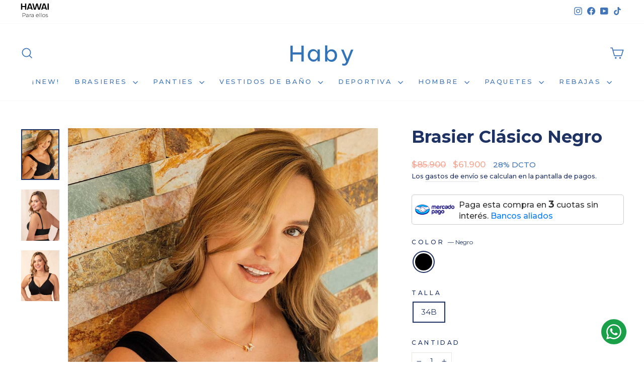

--- FILE ---
content_type: text/css
request_url: https://haby.com.co/cdn/shop/t/49/assets/sq-theme.css?v=79418657335271002451730494986
body_size: 5861
content:
.sq-skeleton-loader.sq-skeleton-loader .skeleton{background-color:#e0e0e0;border-radius:4px;display:block;animation:pulse 1.5s infinite ease-in-out}main#MainContent{min-height:800px}.sq-skeleton-loader.sq-skeleton-loader .skeleton-text{height:220px;width:100%;margin-bottom:10px}.sq-skeleton-loader.sq-skeleton-loader .sq-results-item{width:100%!important;height:auto!important}.sq-skeleton-loader.sq-skeleton-loader .skeleton-small-text{height:20px;width:100%;margin-bottom:10px}@keyframes pulse{0%,to{opacity:1}50%{opacity:.5}}.sq-skeleton-loader{grid-template-columns:repeat(3,1fr)!important}.sq-skeleton-loader.sq-skeleton-loader .sq-product-price{flex-wrap:wrap}nav.sq-navigation a.sq-next:before,nav.sq-navigation a.sq-previous:before{width:22px;height:22px;margin:0 auto;background-position-x:center;background-position-y:center;left:0;right:0;filter:invert(1);content:""}.sq-sy-pager{width:100%}.sq-searchbox{padding:1rem 0 0;width:100%}.sq-searchbox input[type=text]{width:100%;padding:4px;margin-bottom:10px;font-size:15px;border:1px solid;height:30px}label.sq-rating-value.sq-rating-select span.sq-cb{margin-left:0}label.sq-rating-value.sq-rating-select{display:flex;align-items:center;position:relative}.sq-filter-item.sq-block .sq-review{display:flex;border:unset!important;margin-left:22px;padding-top:0}.sq-toggle-slider{border:1px solid #ccc;width:37px;height:19px}.sq-toggle-slider .sq-slider-on:before{transform:translate(18px)}.sq-slider-availability:before{position:absolute;content:"";height:17px;width:17px;left:0;bottom:0;background-color:#fff;transition:.4s;border-radius:50%}span.sq-filter-value.sq-label.sq-out-of-stock{font-size:13px}.sq-price-slider .vue-slider-dot-handle{visibility:hidden}.sq-loader{background-image:url(https://i.ibb.co/nQgdnwp/download.png);background-repeat:no-repeat;margin:0 auto;justify-content:center;height:1000px;width:100%;background-size:100%;display:block}.sq-price-slider{width:100%!important}.sq-price-slider .vue-slider-dot{background-color:#000;border:2px solid #fff;border-radius:50%}.vue-slider-process{background-color:#000!important}.sq-price-slider .vue-slider.vue-slider-ltr{margin:0 10px}.sq-app,span.sq-sort-icon{display:flex}.sq-app li.sq-option{padding:3px}.sq-sort{padding:10px;border:1px solid #d3d3d3}.sq-dropdown-body{transition:unset!important}.sq-dropdown-body .--view-all-btn,.sq-dropdown-body .column.pl6.pr6{text-align:center;background:#000;color:#fff;padding:10px}.sq-dropdown-body .sq-sy-image,.sq-sy-image{background-repeat:no-repeat;background-size:100% 100%}.sq-accordion .sq-accordion-header,.sq-filter-item{color:#23263b;font-family:inherit;font-style:normal}.sq-dropdown-body a.button.btn-blue{color:#fff}.sq-dropdown-body .sq-sy-price{font-size:14px}.sq-dropdown-body span.sq-compare-price{text-decoration:line-through;margin-left:8px}.sq-accordion-body::-webkit-scrollbar{width:3px}.sq-accordion-body::-webkit-scrollbar-track{box-shadow:inset 0 0 5px gray;border-radius:10px}.sq-accordion-body::-webkit-scrollbar-thumb{background-color:#888;border-radius:10px}.sq-accordion-body::-webkit-scrollbar-thumb:hover{background-color:#000;border-radius:10px}.sq-dropdown-menu{font-size:16px;z-index:5;border-radius:unset;padding-bottom:0;min-width:173px;top:46px}.sq-app ul.sq-dropdown-menu{margin:0 0 15px;padding-top:0;padding-bottom:3px;border:1px solid #000}.sq-sort{border-radius:unset;min-width:173px;--tw-shadow: none}.sq-app li.sq-option{margin-bottom:0}.sq-dropdown-menu li{padding-bottom:0}span.sq-sort-label{font-family:inherit;font-size:16px;font-weight:500;color:#000}.sq-app{max-width:97rem;margin:0 auto;padding:40px 5rem 0;flex-wrap:wrap;align-items:flex-start}.sq-filter-main{max-width:20%;width:25%;-webkit-box-flex:0;-ms-flex-positive:0;flex:1 1 0%}.sq-accordion .sq-open:after,.sq-accordion.sq-open .sq-accordion-header:after{content:"";position:absolute;background-image:url(https://i.ibb.co/QFsZShC/arrow-up.png);background-repeat:no-repeat;background-size:100%;width:16px;height:16px;right:0}.sq-accordion .sq-close:after,.sq-accordion.sq-close .sq-accordion-header:after{content:"";position:absolute;background-image:url(https://i.ibb.co/QD4FzYJ/arrow-down.png);background-repeat:no-repeat;background-size:100%;width:16px;height:16px;right:0}.sq-color-swatch .sq-color-label,.sq-desktop-filter-header-title,.sq-filter-header{display:none}.sq-filter-header button.sq-clear-button{font-family:inherit;font-style:normal;font-weight:700;font-size:14px;line-height:140%;text-transform:uppercase;color:#000;border:none;background-color:transparent}.sq-applied{display:flex;-webkit-box-orient:horizontal;-webkit-box-direction:normal;-ms-flex-flow:row wrap;flex-flow:row wrap;-webkit-box-align:baseline;-ms-flex-align:baseline;align-items:baseline;margin:0 8px 6px 0}.sq-accordion .sq-cb,span.sq-applied-filter-item{margin-right:10px;align-items:center;position:relative}span.sq-applied-filter-item{text-transform:capitalize;color:#3e4152;cursor:default;font-size:12px;padding:4px 8px;-webkit-transition:.2s ease-out;transition:.2s ease-out;border:1px solid #ccc;border-radius:2px;background-color:#000;justify-content:space-between;margin-bottom:10px}.sq-accordion{display:flex;flex-direction:column;border-bottom:1px solid #e8e8e190}.sq-accordion .sq-accordion-header{display:flex;align-items:flex-end;flex:none;order:0;flex-grow:0;font-weight:400;font-size:14px;text-transform:uppercase;line-height:140%;margin-top:25px;margin-bottom:12px;position:relative}.sq-accordion-body{margin-bottom:12px;overflow-x:hidden;overflow-y:overlay}.sq-filter-item{font-weight:400;font-size:18px;text-transform:capitalize;line-height:22px;flex-direction:row;justify-content:space-between;align-items:center}.sq-filter-item.sq-block{margin-bottom:10px;padding-left:3px}.sq-filter-item.sq-block .sq-filter-color-list-item{margin-right:10px}label.sq-filter-value.sq-multi-select,label.sq-filter-value.sq-single-select{font-size:18px;text-transform:capitalize;color:#000;letter-spacing:unset;padding-left:25px;line-height:25px}label.sq-filter-value.sq-multi-select.sq-active{font-weight:700}.sq-accordion .sq-cb{border:1px solid #e8e8e1;background-color:#fff;width:16px;height:16px;float:left;margin-left:-25px;margin-top:5px;border-radius:2px;display:flex;justify-content:center}.sq-dropdown-body .--view-all-btn a{color:#fff}.sq-discount-label{color:#c20000}.sq-range-input input{border:unset;padding:unset}input.sq-input-max,input.sq-input-min{border:1px solid #e8e8e8;min-width:100px;font-weight:400;color:#1c1c1d;text-align:right;font-family:inherit}span.sq-slider-prefix{position:absolute;padding-left:10px;padding-top:11px}.sq-sold-out{font-family:inherit;font-size:15px;align-items:center;background-color:#fff;padding:2px 6px;text-transform:capitalize;position:absolute;top:0;right:0;margin-top:10px}.sq-save{display:flex;justify-content:center;align-items:center;gap:10px;font-size:14px}.sq-dropdown-body .sq-save{justify-content:flex-start}.sq-multi-select:hover,.sq-single-select:hover{text-decoration:underline}.sq-color-swatch,input[type=number]{text-align:center}.sq-filter:has(.sq-color-swatch){display:flex;flex-wrap:wrap;padding-top:10px}.sq-color-list{display:flex;align-items:center}.sq-color-list span.sq-filter-color-list-item,.sq-filter-value.sq-single-select .sq-cb{border-radius:50%}.sq-filter-item.sq-block .sq-active.sq-color-list span.sq-filter-color-list-item,select.sq-sort:focus{border:1px solid #000}.sq-color-list span.sq-color-label{width:80%}.sq-clear-button-desktop{font-family:inherit;font-style:normal;font-weight:700;font-size:14px;line-height:140%;text-transform:uppercase;color:#000;background-color:transparent;text-align:end;cursor:pointer;display:block}.sq-product-price span.sq-compare-price{padding-left:5px;text-decoration:line-through}.sq-no-results{text-align:center;padding-top:135px;font-size:15px}.customer button:hover:after,.shopify-challenge__button:hover:after,.shopify-payment-button__button--unbranded:hover:after,.sq-dropdown-body .button:not([disabled]):hover:after,a.button.btn-blue:hover{box-shadow:none}.sq-dropdown-body{min-width:470px;width:470px;height:100%;z-index:100;overflow-y:hidden}.sq-dropdown.search-product-card .sq-dropdown-body .row:first-child{height:calc(100% - 45px);overflow-y:hidden;box-sizing:content-box}.sq-dropdown-body::-webkit-scrollbar{display:none}.sq-dropdown-body .sq-sy-image{background-color:#fff;height:60px;width:60px;position:relative;margin-bottom:10px}.sq-dropdown-body .result-img{height:60px;width:60px}h3.sq-head{padding-left:6px;font-size:16px;color:#8e8e8e;border-bottom:1px solid #8e8e8e;width:85%;text-transform:uppercase;font-weight:500}a.button.btn-blue{width:100%}.sparq-dropdown-sidebox li{padding-bottom:10px;list-style-type:none}.sq-dropdown-body .sq-results{display:flex;flex-wrap:wrap;flex-direction:column}.search-bar__result-category{text-transform:uppercase;font-weight:600;padding:10px}.search-product-card .sq-results-item{color:#000;line-height:normal;display:flex;justify-content:space-between;align-items:center;padding:7px;width:100%;border-bottom:1px solid #d3d3d3;border-radius:0}.sq-dropdown-body .column.column-20.float-left.pl0.mb0.pr0{display:flex;width:100%;align-items:center;position:relative}.sq-dropdown-body .sq-head{padding-left:10px;padding-top:5px;text-transform:uppercase;color:#8f8f8f;font-size:12px}.sq-dropdown-body .sq-results-item:hover{background-color:#d3d3d3}.sq-dropdown-body .search-result{display:flex;width:100%;align-items:center;position:relative;height:71px}.sq-dropdown-body .column.column-80.float-left.pl0.mb0,.sq-dropdown-body .result-content{padding-left:7px;text-align:left;flex:1}.sq-dropdown-body h3.sq-dropdown-title{line-height:120%;margin-bottom:0;letter-spacing:.7px;text-transform:lowercase;font-size:14px}.sq-dropdown-body p.sq-dropdown-vendor{line-height:120%;margin-bottom:5px;color:#8f8f8f;font-size:90%}.sq-dropdown-body a.search-bar__result-item{text-decoration:none}.sparq-row-base{display:flex;width:100%;flex-wrap:wrap;margin-bottom:20px;justify-content:space-between}.sparq-mobile-filter,a.sq-first,a.sq-last,label.sq-filter-value.sq-pill span.sq-cb,label.sq-filter-value.sq-pill span.sq-filter-value-count{display:none}.sparq-container{-webkit-box-flex:1;flex:1 1 0%;display:flex;flex-direction:row;flex-wrap:wrap;align-items:stretch;align-content:stretch;width:75%;height:100%;margin-left:30px;justify-content:center}.sparq-product-number{color:#23263b;padding-left:15px}.sparq-bottom{order:2;display:flex;flex-wrap:wrap;flex-direction:column}nav.sq-navigation a.sq-previous:before{position:absolute;background-repeat:no-repeat;background-size:8px;background-image:url(https://i.ibb.co/FhYqsk2/chevron-left-light.png)}nav.sq-navigation a.sq-previous{font-size:0px;background-color:#000;position:relative}nav.sq-navigation a.sq-next:before{position:absolute;background-repeat:no-repeat;background-size:9px;background-image:url(https://i.ibb.co/q15ynhW/chevron-right-light.png)}nav.sq-navigation a.sq-next{font-size:0px;position:relative;background-color:#000}nav.sq-navigation{display:flex;flex-direction:row;width:100%;justify-content:center}a.sq-next,a.sq-page.max-sm\:sq-hidden,a.sq-previous{display:flex;justify-content:center;align-items:center;text-decoration:none;font-family:inherit;font-weight:400;font-size:18px;position:relative;line-height:17px;color:#000;padding:0 10px;margin:0;font-style:normal;text-transform:none;height:40px;width:40px;text-align:center;border-radius:2px}a.sq-page.max-sm\:sq-hidden.sq-active{color:#959595;border-color:#003dff}.sq-app .sq-pager-load-more{font-family:inherit;font-style:normal;font-weight:500;margin:5px auto 0;color:#fff;font-size:14px;line-height:24px;text-transform:uppercase;background:#000;max-width:fit-content;padding:0 15px;max-height:40px;border-radius:2px;display:flex;justify-content:center;align-items:center}.sparq-card .sq-sy-price,.sparq-product-title a{line-height:140%;font-family:inherit;font-style:normal;color:#23263b}.sq-pager-infinite,.sq-pager-load-more,.sq-pagination{display:flex;flex-direction:column;text-align:center;align-items:center;width:100%}.sq-results-item{flex:0 0 auto;width:25%;text-align:left;position:relative;vertical-align:top;overflow:hidden;display:inline-block;box-sizing:border-box}.sparq-product-title a{font-weight:500;font-size:16px;display:block;text-decoration:none;text-align:center;letter-spacing:.2em}.sparq-card .sq-sy-price{font-weight:400;font-size:15px;margin-block:10px;display:flex;flex-wrap:wrap;text-align:center;justify-content:center}.sq-results img{max-width:100%;height:auto}.sparq-thumbnail-wrap{order:1}.sparq-bottom-items{order:2}.sq-palette{order:3;margin-top:10px}.sparq-card{display:flex;flex-direction:column;width:100%;height:100%;padding-left:15px;padding-right:0;margin-bottom:15px}.sparq-vendor,.sq-filter-searchbox,.sq-size-list,.sq-sy-image{margin-bottom:10px}.sparq-vendor{font-family:inherit;font-style:normal;font-weight:400;font-size:smaller;line-height:120%;display:flex;align-items:center;text-transform:uppercase;color:#91929d;text-align:center;justify-content:center}.discount-label,.sq-discount,span.sq-tag-content{font-family:inherit;font-style:normal;line-height:140%}.sq-sy-image{position:relative;padding-top:100%;width:100%!important;height:100%!important}.sq-size-list{display:flex;flex-wrap:wrap;margin-left:-10px}.sq-size-list .sq-size-items{width:auto;height:24px;border-bottom:1px solid #fff;display:flex;justify-content:center;align-items:center;font-family:inherit;font-style:normal;font-weight:400;margin:0 10px;font-size:12px;line-height:24px;text-align:center;color:#23263b;cursor:pointer}.sq-grid-view-container,.sq-results,.sq-right-elements{flex-wrap:wrap;display:flex}.sq-size-list .sq-size-items.active{color:#003dff;border-color:#003dff}img.alternative.item-image,img.primary.item-image.sq-img-loading{background-color:unset}img.alternative.item-image,img.primary.item-image{width:100%;height:100%;object-fit:contain;position:absolute;top:50%;left:50%;bottom:0;transition:opacity .3s linear;display:block;margin:0 auto;transform:translate(-50%,-50%)}.sq-palette .sq-pallete-color{margin:0 auto;border-radius:50%}.sq-grid-view,.sq-list-view{width:36px;height:36px;background-color:#f2f2f2;display:flex;align-items:center;justify-content:center;cursor:pointer}.sq-grid-view svg,.sq-list-view svg{width:20px;height:20px}.sq-grid-view-outer,.sq-list-view{margin-left:10px}.sq-grid-view-outer .active{background-color:#003dff}.sq-grid-view-outer .active svg{fill:#fff}span.sq-pallete-color.sq-active:before{content:"";position:absolute;width:26px;height:26px;display:block;left:0;right:0;top:0;border:1px solid #003dff;border-radius:50%}.sq-palette .sq-pallete-item{position:relative;display:flex;text-align:center;width:26px;height:26px;justify-content:center;align-items:center}.sq-filter-searchbox input.sq-filter-input{background-color:#f4f4f5;border:none;width:96%;height:36px;padding:15px;text-transform:capitalize;font-family:inherit}.sq-filter-searchbox :focus-visible{outline:0;outline-offset:0px;box-shadow:none}.discount-label,.sq-discount{font-weight:400;font-size:14px;width:fit-content;display:flex;align-items:center;color:#fff;z-index:1;background-color:#000;padding:2px 6px;text-transform:capitalize;position:absolute;top:0;right:0;margin-top:10px;margin-left:10px}.sq-results{width:100%;position:relative}.sparq-rating-stars{display:flex;flex-wrap:wrap;align-items:center}.sparq-rating-stars span{height:14px;display:flex;align-items:center}.sparq-rating-stars span svg{width:14px;height:14px;margin-right:3px}span.sparq-rating-count{font-size:12px;font-weight:400}.sparq-bottom{margin-bottom:20px}a.sparq-loop-product.sq-class{position:relative;display:block}.sq-filter-main .sq-filter-group-system_tags .sq-accordion-header{margin-top:0;letter-spacing:.3em}.sq-filter::-webkit-scrollbar-track{-webkit-box-shadow:inset 0 0 6px rgba(0,0,0,.3);border-radius:10px;background-color:#f5f5f5}.sq-filter::-webkit-scrollbar{width:2px;background-color:#ddd}.sq-filter::-webkit-scrollbar-thumb{border-radius:0;background-color:#555}span.sq-filter-value-count{float:right;margin-right:5px;right:6px;text-align:right}span.sq-tag-content{display:flex;align-items:flex-end;color:#fff;letter-spacing:.3em;font-weight:700;text-transform:uppercase;font-size:12px}span.sq-applied-filter-item .sq-icon{margin-left:5px;filter:invert(1)}.sq-wrapper{width:98%;margin-bottom:10px}.sq-price-input-group{justify-content:space-between}.sq-price-slider input.sq-input-min,input.sq-input-max{width:unset;padding:10px;margin-bottom:10px;font-size:18px}.sq-slider{left:2px}.sq-slider .sq-progress{background-color:#000}.sq-price-slider input[type=range]::-webkit-slider-thumb{background-color:#000;width:14px;height:14px;outline:white solid 1px}.sq-sy-pager.hidden.max-sm\:sq-hidden{display:flex;width:100%;flex-direction:column;text-align:center}@media only screen and (max-width: 1024px){.sq-results-item{width:33.3333%}.sq-save{flex-direction:column;gap:0}.sq-dropdown-menu{top:50px}}@media only screen and (max-width: 767px){.sq-skeleton-loader.sq-skeleton-loader .sq-results-item{width:100%!important;height:auto!important}.sq-skeleton-loader{grid-template-columns:repeat(2,1fr)!important}.sq-filter-bottom,.sq-filter-header-title{font-family:inherit;font-style:normal;font-weight:700;line-height:120%;text-transform:uppercase}.sq-sort{min-width:100%}.sq-dropdown-wrapper{width:45%}.sq-dropdown-menu{min-width:100%;top:50px}.sq-app #overlay{position:fixed;display:block;width:15%;height:100%;top:0;left:0;right:0;bottom:0;background-color:#00000080;cursor:pointer;transition:opacity 225ms cubic-bezier(.4,0,.2,1)}.sq-dropdown-body .sq-save{flex-direction:unset;justify-content:unset}.sq-dropdown-body.sq-opened{left:1px!important}.sq-save{flex-direction:column;gap:0}.sq-product-price .sq-sy-price{margin-block:0}.sq-product-price .sq-sy-price.sq-sy-price-has-discount{flex-direction:row-reverse;gap:10px;margin:0}.sparq-row-base,.sq-clear-button-desktop,.sq-desktop-filter-title,.sq-filter-main,span.sq-page-mobile.sm\:sq-hidden{display:none}.sq-pager-infinite{width:100%;margin-top:10px;display:none;flex-direction:column;justify-content:center;text-align:center;align-items:center}.sq-filter-bottom,.sq-filter-main{width:85%;position:fixed;bottom:0;right:0}.sq-accordion .sq-accordion-header{font-size:16px;margin-top:10px}.sq-filter-bottom{font-size:14px;color:#fff;background-color:#000;text-align:center;z-index:999999;padding:15px 10px}.sq-filter-main{max-width:100%;background-color:#fff;z-index:9999;top:0;padding:2rem 2rem 60px;overflow-y:auto}.sq-filter-header{display:flex;align-items:center;flex-wrap:wrap;justify-content:space-between;margin-bottom:15px;padding-bottom:15px;border-bottom:1px solid #ddd}.sq-filter-header-title{font-size:16px;color:#23263b}.sparq-mobile-filterby .filterby-number,.sq-filter-header-clear{font-family:inherit;font-style:normal;font-weight:700;line-height:140%;display:flex}.sq-filter-header-clear{align-items:center;font-size:14px;text-transform:uppercase;color:#003dff}.sq-filter-header span.sq-cross{width:20px;height:22px;position:relative;margin-left:10px}.sparq-product-number{padding-left:0}.sq-app{padding:0}.sq-results{padding-left:15px}.sparq-card{padding-right:15px;padding-left:0}.sq-applied{margin-left:0}.sparq-container{flex:auto;width:100%;margin-left:0;margin-top:40px}.sq-results-item{width:50%}.sparq-row-base{padding:0 1.5rem}.sparq-mobile-filter{width:100%;display:flex;justify-content:space-around;position:sticky;top:20px;z-index:2;margin:7px;background-color:#fff;flex-direction:row-reverse}.sparq-mobile-filterby,.sparq-mobile-sort-filter{width:45%;display:flex;font-family:inherit;font-style:normal;font-weight:500;font-size:14px;line-height:18px;text-transform:uppercase;color:#23263b;justify-content:center;align-items:center;height:45px;border:1px solid #d3d3d3;padding:0 10px;justify-content:flex-start}.sparq-mobile-filterby span{color:#000;gap:10px;text-transform:capitalize;font-size:16px}.sparq-mobile-filterby .filterby-number{width:20px;height:20px;font-size:10px;justify-content:center;align-items:center;margin-left:5px;text-align:center;color:#23263b;border-radius:50%;background-color:#fff}.sparq-mobile-filterby span,.sparq-mobile-sort-filter span{display:flex;align-items:center}span.sq-filterby-icon{width:14px;height:11px;background-size:100%;display:block;margin-right:10px;background-repeat:no-repeat;background-image:url(https://i.ibb.co/qsgD9k9/filter-results-button.png)}.sparq-mobile-sort-filter span.sq-sort-icon{width:14px;height:11qpx;background-size:100%;display:block;margin-right:10px;background-image:url(https://i.ibb.co/KVLCj0w/sort-icon.png)}.sparq-row-base{margin-bottom:15px}.sq-app .sq-pager-load-more{margin:0 auto;height:45px}.sq-filter-main.opening{display:block}.sq-dropdown-body{right:0;z-index:999;min-width:100%;width:100%;height:calc(100% - 100px)}}@media screen and (min-device-width: 768px) and (max-device-width: 1024px){.sq-price-slider input.sq-input-min,input.sq-input-max{padding:3px;margin-bottom:10px;font-size:18px}input.sq-input-max,input.sq-input-min{border:1px solid #e8e8e8;min-width:58px;font-weight:400;color:#1c1c1d;text-align:right;font-family:inherit}}input[type=number]::-webkit-inner-spin-button,input[type=number]::-webkit-outer-spin-button{-webkit-appearance:none;-moz-appearance:none;appearance:none;margin:0}.sq-filter-value.sq-single-select{padding-left:25px;position:relative}.sq-filter-value.sq-single-select .sq-cb.sq-active:before{width:8px;height:8px;border-radius:50%;position:absolute;top:50%;left:50%;background-color:#000;transform:translate(-50%,-50%);content:""}.sq-filter-value{cursor:pointer}.sq-filter-item:has(.sq-pill){display:inline-block;width:31.33%}.sq-accordion .sq-filter-value.sq-multi-select .sq-cb.sq-active:before{content:" ";display:block;height:10px;width:10px;background-color:#000}label.sq-filter-value.sq-pill.sq-active{background-color:#000;color:#fff;border-color:#000}label.sq-filter-value.sq-pill{overflow:hidden;align-content:center;border:1px solid #23263b;color:#23263b;cursor:pointer;display:flex;flex-wrap:wrap;align-items:center;font-size:11px;height:50px;justify-content:center;text-align:center;text-transform:uppercase;white-space:nowrap;padding:10px;letter-spacing:0}.sq-filter-color-list-item{border:1px solid #d3d3d3;border-radius:50%;height:16px;width:16px;margin-left:2px;margin-right:7px}.sq-color-list .sq-icon{height:unset}.sq-filter:has(.sq-color-list){padding-top:5px}.icon-fade-transition-leave-active,.sq-color-list svg{height:10px}.sq-filter-color-swatch-item{border:1px solid #d3d3d3}.sparq-bottom{height:100%}.sparq-bottom-items{display:flex;flex-wrap:wrap;ion:column;height:100%}.sparq-bottom-items flex-directnav.sq-navigation a.sq-next:before,.sparq-bottom-items nav.sq-navigation a.sq-previous:before{width:22px;height:22px;margin:0 auto;background-position-x:center;background-position-y:center;left:0;right:0;filter:invert(1);content:""}.sparq-bottom-items .sq-filter-value.sq-multi-select .sq-cb.sq-active:before,.sparq-bottom-items .sq-rating-value.sq-rating-select .sq-cb.sq-active:before{width:5px;border-bottom:2px solid #fff;border-right:2px solid #fff;content:" ";display:block;height:10px;position:absolute;top:0;-moz-transform:rotate(45deg);transform:rotate(45deg)}.sparq-bottom-items .sq-accordion .sq-rating-value.sq-rating-select .sq-cb.sq-active{background-color:#003dff;border-color:#003dff}.sparq-bottom-items label.sq-rating-value.sq-rating-select span.sq-cb{margin-left:0}.sparq-bottom-items label.sq-rating-value.sq-rating-select{display:flex;align-items:center;position:relative}.sparq-bottom-items .sq-filter-item.sq-block .sq-review{display:flex;border:unset!important;margin-left:22px;padding-top:0}.sparq-bottom-items .sq-toggle-slider{border:1px solid #ccc;width:37px;height:19px}.sparq-bottom-items .sq-toggle-slider .sq-slider-on:before{transform:translate(18px)}.sparq-bottom-items .sq-slider-availability:before{position:absolute;content:"";height:17px;width:17px;left:0;bottom:0;background-color:#fff;transition:.4s;border-radius:50%}.sparq-bottom-items span.sq-filter-value.sq-label.sq-out-of-stock{font-size:13px}.sparq-bottom-items .sq-price-slider .vue-slider-dot-handle{visibility:hidden}.sparq-bottom-items .sq-loader{background-image:url(https://i.ibb.co/nQgdnwp/download.png);background-repeat:no-repeat;margin:0 auto;justify-content:center;height:1000px;width:100%;background-size:100%;display:block}.sparq-bottom-items .sq-price-slider{width:100%!important}.sparq-bottom-items .sq-price-slider .vue-slider-dot{background-color:#3498db;border-radius:50%}.sparq-bottom-items .sq-price-slider .vue-slider.vue-slider-ltr{margin:0 10px}.sparq-bottom-items .sq-app,.sparq-bottom-items span.sq-sort-icon{display:flex}.sparq-bottom-items .sq-app li.sq-option{padding:3px}.sparq-bottom-items .sq-sort{padding:10px;border:1px solid #d3d3d3}.sparq-bottom-items .sq-dropdown-body{transition:unset!important}.sparq-bottom-items .sq-dropdown-body .--view-all-btn,.sparq-bottom-items .sq-dropdown-body .column.pl6.pr6{text-align:center;background:#000;color:#fff;padding:10px}.sparq-bottom-items .sq-dropdown-body .sq-sy-image,.sparq-bottom-items .sq-sy-image{background-repeat:no-repeat;background-size:100% 100%}.sparq-bottom-items .sq-accordion .sq-accordion-header,.sparq-bottom-items .sq-filter-item{color:#23263b;font-family:inherit;font-style:normal}.sparq-bottom-items .sq-dropdown-body a.button.btn-blue{color:#fff}.sparq-bottom-items .sq-dropdown-body .sq-sy-price{font-size:14px}.sparq-bottom-items .sq-dropdown-body span.sq-compare-price{text-decoration:line-through;margin-left:8px}.sparq-bottom-items .sq-accordion-body::-webkit-scrollbar{width:3px}.sparq-bottom-items .sq-accordion-body::-webkit-scrollbar-track{box-shadow:inset 0 0 5px gray;border-radius:10px}.sparq-bottom-items .sq-accordion-body::-webkit-scrollbar-thumb{background-color:#888;border-radius:10px}.sparq-bottom-items .sq-accordion-body::-webkit-scrollbar-thumb:hover{background-color:#000;border-radius:10px}.sparq-bottom-items .sq-dropdown-menu{font-size:16px;z-index:5;border-radius:unset;padding-bottom:0;min-width:173px;top:46px}.sparq-bottom-items .sq-app ul.sq-dropdown-menu{margin:0 0 15px;padding-top:0;padding-bottom:3px;border:1px solid #000}.sparq-bottom-items .sq-sort{border-radius:unset;min-width:173px;--tw-shadow: none}.sparq-bottom-items .sq-app li.sq-option{margin-bottom:0}.sparq-bottom-items .sq-dropdown-menu li{padding-bottom:0}.sparq-bottom-items span.sq-sort-label{font-family:inherit;font-size:16px;font-weight:500;color:#000}.sparq-bottom-items .sq-app{max-width:97rem;margin:0 auto;padding:40px 5rem 0;flex-wrap:wrap;align-items:flex-start}.sparq-bottom-items .sq-filter-main{max-width:20%;width:25%;-webkit-box-flex:0;-ms-flex-positive:0;flex:1 1 0%}.sparq-bottom-items .sq-accordion .sq-open:after,.sparq-bottom-items .sq-accordion.sq-open .sq-accordion-header:after{content:"";position:absolute;background-image:url(https://i.ibb.co/QFsZShC/arrow-up.png);background-repeat:no-repeat;background-size:100%;width:16px;height:16px;right:0}.sparq-bottom-items .sq-accordion .sq-close:after,.sparq-bottom-items .sq-accordion.sq-close .sq-accordion-header:after{content:"";position:absolute;background-image:url(https://i.ibb.co/QD4FzYJ/arrow-down.png);background-repeat:no-repeat;background-size:100%;width:16px;height:16px;right:0}.sparq-bottom-items .sq-color-swatch .sq-color-label,.sparq-bottom-items .sq-desktop-filter-header-title,.sparq-bottom-items .sq-filter-header{display:none}.sparq-bottom-items .sq-filter-header button.sq-clear-button{font-family:inherit;font-style:normal;font-weight:700;font-size:14px;line-height:140%;text-transform:uppercase;color:#000;border:none;background-color:transparent}.sparq-bottom-items .sq-applied{display:flex;-webkit-box-orient:horizontal;-webkit-box-direction:normal;-ms-flex-flow:row wrap;flex-flow:row wrap;-webkit-box-align:baseline;-ms-flex-align:baseline;align-items:baseline;margin:0 8px 6px 0}.sparq-bottom-items .sq-accordion .sq-cb,.sparq-bottom-items span.sq-applied-filter-item{margin-right:10px;align-items:center;position:relative}.sparq-bottom-items span.sq-applied-filter-item{text-transform:capitalize;color:#3e4152;cursor:default;font-size:12px;padding:4px 8px;-webkit-transition:.2s ease-out;transition:.2s ease-out;border:1px solid #ccc;border-radius:2px;background-color:#000;justify-content:space-between;margin-bottom:10px}.sparq-bottom-items .sq-accordion{display:flex;flex-direction:column;border-bottom:1px solid #e8e8e190}.sparq-bottom-items .sq-accordion .sq-accordion-header{display:flex;align-items:flex-end;flex:none;order:0;flex-grow:0;font-weight:400;font-size:14px;text-transform:uppercase;line-height:140%;margin-top:25px;margin-bottom:12px;position:relative}.sparq-bottom-items .sq-accordion-body{margin-bottom:12px;overflow-x:hidden;overflow-y:overlay}.sparq-bottom-items .sq-filter-item{font-weight:400;font-size:18px;text-transform:capitalize;line-height:22px;flex-direction:row;justify-content:space-between;align-items:center}.sparq-bottom-items .sq-filter-item.sq-block{margin-bottom:10px;padding-left:3px}.sparq-bottom-items .sq-filter-item.sq-block .sq-filter-color-list-item{margin-right:10px}.sparq-bottom-items label.sq-filter-value.sq-multi-select,.sparq-bottom-items label.sq-filter-value.sq-single-select{font-size:18px;text-transform:capitalize;color:#000;letter-spacing:unset;padding-left:25px;line-height:25px}.sparq-bottom-items label.sq-filter-value.sq-multi-select.sq-active{font-weight:700}.sparq-bottom-items .sq-accordion .sq-cb{border:1px solid #e8e8e1;background-color:#fff;width:16px;height:16px;float:left;margin-left:-25px;margin-top:5px;border-radius:2px;display:flex;justify-content:center}.sparq-bottom-items .sq-dropdown-body .--view-all-btn a{color:#fff}.sparq-bottom-items .sq-discount-label{color:#c20000}.sparq-bottom-items .sq-range-input input{border:unset;padding:unset}.sparq-bottom-items input.sq-input-max,.sparq-bottom-items input.sq-input-min{border:1px solid #e8e8e8;min-width:100px;font-weight:400;color:#1c1c1d;text-align:right;font-family:inherit}.sparq-bottom-items span.sq-slider-prefix{position:absolute;padding-left:10px;padding-top:11px}.sparq-bottom-items .sq-sold-out{font-family:inherit;font-size:15px;align-items:center;background-color:#fff;padding:2px 6px;text-transform:capitalize;position:absolute;top:0;right:0;margin-top:10px}.sparq-bottom-items .sq-save{display:flex;justify-content:center;align-items:center;gap:10px;font-size:14px}.sparq-bottom-items .sq-dropdown-body .sq-save{justify-content:flex-start}.sparq-bottom-items .sq-multi-select:hover,.sparq-bottom-items .sq-single-select:hover{text-decoration:underline}.sparq-bottom-items .sq-color-swatch,.sparq-bottom-items input[type=number]{text-align:center}.sparq-bottom-items .sq-filter:has(.sq-color-swatch){display:flex;flex-wrap:wrap;padding-top:10px}.sparq-bottom-items .sq-color-list{display:flex;align-items:center}.sparq-bottom-items .sq-color-list span.sq-filter-color-list-item,.sparq-bottom-items .sq-filter-value.sq-single-select .sq-cb{border-radius:50%}.sparq-bottom-items .sq-filter-item.sq-block .sq-active.sq-color-list span.sq-filter-color-list-item,.sparq-bottom-items select.sq-sort:focus{border:1px solid #000}.sparq-bottom-items .sq-color-list span.sq-color-label{width:80%}.sparq-bottom-items .sq-clear-button-desktop{font-family:inherit;font-style:normal;font-weight:700;font-size:14px;line-height:140%;text-transform:uppercase;color:#000;background-color:transparent;text-align:end;cursor:pointer;display:block}.sparq-bottom-items .sq-product-price span.sq-compare-price{padding-left:5px;text-decoration:line-through}.sparq-bottom-items .sq-no-results{text-align:center;padding-top:135px;font-size:15px}.sparq-bottom-items .customer button:hover:after,.sparq-bottom-items .shopify-challenge__button:hover:after,.sparq-bottom-items .shopify-payment-button__button--unbranded:hover:after,.sparq-bottom-items .sq-dropdown-body .button:not([disabled]):hover:after,.sparq-bottom-items a.button.btn-blue:hover{box-shadow:none}.sparq-bottom-items .sq-dropdown-body{min-width:470px;width:470px;height:100%;z-index:100;overflow-y:hidden}.sparq-bottom-items .sq-dropdown.search-product-card .sq-dropdown-body .row:first-child{height:calc(100% - 45px);overflow-y:hidden;box-sizing:content-box}.sparq-bottom-items .sq-dropdown-body::-webkit-scrollbar{display:none}.sparq-bottom-items .sq-dropdown-body .sq-sy-image{background-color:#fff;height:60px;width:60px;position:relative;margin-bottom:10px}.sparq-bottom-items .sq-dropdown-body .result-img{height:60px;width:60px}.sparq-bottom-items h3.sq-head{padding-left:6px;font-size:16px;color:#8e8e8e;border-bottom:1px solid #8e8e8e;width:85%;text-transform:uppercase;font-weight:500}.sparq-bottom-items a.button.btn-blue{width:100%}.sparq-bottom-items .sparq-dropdown-sidebox li{padding-bottom:10px;list-style-type:none}.sparq-bottom-items .sq-dropdown-body .sq-results{display:flex;flex-wrap:wrap;flex-direction:column}.sparq-bottom-items .search-bar__result-category{text-transform:uppercase;font-weight:600;padding:10px}.sparq-bottom-items .search-product-card .sq-results-item{color:#000;line-height:normal;display:flex;justify-content:space-between;align-items:center;padding:7px;width:100%;border-bottom:1px solid #d3d3d3;border-radius:0}.sparq-bottom-items .sq-dropdown-body .column.column-20.float-left.pl0.mb0.pr0{display:flex;width:100%;align-items:center;position:relative}.sparq-bottom-items .sq-dropdown-body .sq-head{padding-left:10px;padding-top:5px;text-transform:uppercase;color:#8f8f8f;font-size:12px}.sparq-bottom-items .sq-dropdown-body .sq-results-item:hover{background-color:#d3d3d3}.sparq-bottom-items .sq-dropdown-body .search-result{display:flex;width:100%;align-items:center;position:relative;height:71px}.sparq-bottom-items .sq-dropdown-body .column.column-80.float-left.pl0.mb0,.sparq-bottom-items .sq-dropdown-body .result-content{padding-left:7px;text-align:left;flex:1}.sparq-bottom-items .sq-dropdown-body h3.sq-dropdown-title{line-height:120%;margin-bottom:0;letter-spacing:.7px;text-transform:lowercase;font-size:14px}.sparq-bottom-items .sq-dropdown-body p.sq-dropdown-vendor{line-height:120%;margin-bottom:5px;color:#8f8f8f;font-size:90%}.sparq-bottom-items .sq-dropdown-body a.search-bar__result-item{text-decoration:none}.sparq-bottom-items .sparq-row-base{display:flex;width:100%;flex-wrap:wrap;margin-bottom:20px;justify-content:space-between}.sparq-bottom-items .sparq-mobile-filter,.sparq-bottom-items a.sq-first,.sparq-bottom-items a.sq-last,.sparq-bottom-items label.sq-filter-value.sq-pill span.sq-cb,.sparq-bottom-items label.sq-filter-value.sq-pill span.sq-filter-value-count{display:none}.sparq-bottom-items .sparq-container{-webkit-box-flex:1;flex:1 1 0%;display:flex;flex-direction:row;flex-wrap:wrap;align-items:stretch;align-content:stretch;width:75%;height:100%;margin-left:30px;justify-content:center}.sparq-bottom-items .sparq-product-number{color:#23263b;padding-left:15px}.sparq-bottom-items .sparq-bottom{order:2;display:flex;flex-wrap:wrap;flex-direction:column}.sparq-bottom-items nav.sq-navigation a.sq-previous:before{position:absolute;background-repeat:no-repeat;background-size:8px;background-image:url(https://i.ibb.co/FhYqsk2/chevron-left-light.png)}.sparq-bottom-items nav.sq-navigation a.sq-previous{font-size:0px;background-color:#000;position:relative}.sparq-bottom-items nav.sq-navigation a.sq-next:before{position:absolute;background-repeat:no-repeat;background-size:9px;background-image:url(https://i.ibb.co/q15ynhW/chevron-right-light.png)}.sparq-bottom-items nav.sq-navigation a.sq-next{font-size:0px;position:relative;background-color:#000}.sparq-bottom-items nav.sq-navigation{display:flex;flex-direction:row;width:100%;justify-content:center}.sparq-bottom-items a.sq-next,.sparq-bottom-items a.sq-page.max-sm\:sq-hidden,.sparq-bottom-items a.sq-previous{display:flex;justify-content:center;align-items:center;text-decoration:none;font-family:inherit;font-weight:400;font-size:18px;position:relative;line-height:17px;color:#000;padding:0 10px;margin:0;font-style:normal;text-transform:none;height:40px;width:40px;text-align:center;border-radius:2px}.sparq-bottom-items a.sq-page.max-sm\:sq-hidden.sq-active{color:#959595;border-color:#003dff}.sparq-bottom-items .sq-app .sq-pager-load-more{font-family:inherit;font-style:normal;font-weight:500;color:#fff;font-size:14px;line-height:24px;text-transform:uppercase;background:#003dff;max-width:fit-content;padding:0 15px;max-height:40px;margin-top:5px;border-radius:2px;display:flex;justify-content:center;align-items:center}.sparq-bottom-items .sparq-card .sq-sy-price,.sparq-bottom-items .sparq-product-title a{line-height:140%;font-family:inherit;font-style:normal;color:#23263b}.sparq-bottom-items .sq-pager-infinite,.sparq-bottom-items .sq-pager-load-more,.sparq-bottom-items .sq-pagination{display:flex;flex-direction:column;text-align:center;align-items:center;width:100%}.sparq-bottom-items .sq-results-item{flex:0 0 auto;width:25%;text-align:left;position:relative;vertical-align:top;overflow:hidden;display:inline-block;box-sizing:border-box}.sparq-bottom-items .sparq-product-title a{font-weight:500;font-size:16px;display:block;text-decoration:none;text-align:center;letter-spacing:.2em}.sparq-bottom-items .sparq-card .sq-sy-price{font-weight:400;font-size:15px;margin-block:10px;display:flex;flex-wrap:wrap;text-align:center;justify-content:center}.sparq-bottom-items .sq-results img{max-width:100%;height:auto}.sparq-bottom-items .sparq-thumbnail-wrap{order:1}.sparq-bottom-items .sparq-bottom-items{order:2}.sparq-bottom-items .sq-palette{order:3;margin-top:10px}.sparq-bottom-items .sparq-card{display:flex;flex-direction:column;width:100%;height:100%;padding-left:15px;padding-right:0;margin-bottom:15px}.sparq-bottom-items .sparq-vendor,.sparq-bottom-items .sq-filter-searchbox,.sparq-bottom-items .sq-size-list,.sparq-bottom-items .sq-sy-image{margin-bottom:10px}.sparq-bottom-items .sparq-vendor{font-family:inherit;font-style:normal;font-weight:400;font-size:smaller;line-height:120%;display:flex;align-items:center;text-transform:uppercase;color:#91929d;text-align:center;justify-content:center}.sparq-bottom-items .discount-label,.sparq-bottom-items .sq-discount,.sparq-bottom-items span.sq-tag-content{font-family:inherit;font-style:normal;line-height:140%}.sparq-bottom-items .sq-sy-image{position:relative;padding-top:100%;width:100%!important;height:100%!important}.sparq-bottom-items .sq-size-list{display:flex;flex-wrap:wrap;margin-left:-10px}.sparq-bottom-items .sq-size-list .sq-size-items{width:auto;height:24px;border-bottom:1px solid #fff;display:flex;justify-content:center;align-items:center;font-family:inherit;font-style:normal;font-weight:400;margin:0 10px;font-size:12px;line-height:24px;text-align:center;color:#23263b;cursor:pointer}.sparq-bottom-items .sq-grid-view-container,.sparq-bottom-items .sq-results,.sparq-bottom-items .sq-right-elements{flex-wrap:wrap;display:flex}.sparq-bottom-items .sq-size-list .sq-size-items.active{color:#003dff;border-color:#003dff}.sparq-bottom-items img.alternative.item-image,.sparq-bottom-items img.primary.item-image.sq-img-loading{background-color:unset}.sparq-bottom-items img.alternative.item-image,.sparq-bottom-items img.primary.item-image{width:100%;height:100%;object-fit:contain;position:absolute;top:50%;left:50%;bottom:0;transition:opacity .3s linear;display:block;margin:0 auto;transform:translate(-50%,-50%)}.sparq-bottom-items .sq-palette .sq-pallete-color{margin:0 auto;border-radius:50%}.sparq-bottom-items .sq-grid-view,.sparq-bottom-items .sq-list-view{width:36px;height:36px;background-color:#f2f2f2;display:flex;align-items:center;justify-content:center;cursor:pointer}.sparq-bottom-items .sq-grid-view svg,.sparq-bottom-items .sq-list-view svg{width:20px;height:20px}.sparq-bottom-items .sq-grid-view-outer,.sparq-bottom-items .sq-list-view{margin-left:10px}.sparq-bottom-items .sq-grid-view-outer .active{background-color:#003dff}.sparq-bottom-items .sq-grid-view-outer .active svg{fill:#fff}.sparq-bottom-items span.sq-pallete-color.sq-active:before{content:"";position:absolute;width:26px;height:26px;display:block;left:0;right:0;top:0;border:1px solid #003dff;border-radius:50%}.sparq-bottom-items .sq-palette .sq-pallete-item{position:relative;display:flex;text-align:center;width:26px;height:26px;justify-content:center;align-items:center}.sparq-bottom-items .sq-filter-searchbox input.sq-filter-input{background-color:#f4f4f5;border:none;width:96%;height:36px;padding:15px;text-transform:capitalize;font-family:inherit}.sparq-bottom-items .sq-filter-searchbox :focus-visible{outline:0;outline-offset:0px;box-shadow:none}.sparq-bottom-items .discount-label,.sparq-bottom-items .sq-discount{font-weight:400;font-size:14px;width:fit-content;display:flex;align-items:center;color:#fff;z-index:1;background-color:#000;padding:2px 6px;text-transform:capitalize;position:absolute;top:0;right:0;margin-top:10px;margin-left:10px}.sparq-bottom-items .sq-results{width:100%;position:relative}.sparq-bottom-items .sparq-rating-stars{display:flex;flex-wrap:wrap;align-items:center}.sparq-bottom-items .sparq-rating-stars span{height:14px;display:flex;align-items:center}.sparq-bottom-items .sparq-rating-stars span svg{width:14px;height:14px;margin-right:3px}.sparq-bottom-items span.sparq-rating-count{font-size:12px;font-weight:400}.sparq-bottom-items .sparq-bottom{margin-bottom:20px}.sparq-bottom-items a.sparq-loop-product.sq-class{position:relative;display:block}.sparq-bottom-items .sq-filter-main .sq-filter-group-system_tags .sq-accordion-header{margin-top:0;letter-spacing:.3em}.sparq-bottom-items .sq-filter::-webkit-scrollbar-track{-webkit-box-shadow:inset 0 0 6px rgba(0,0,0,.3);border-radius:10px;background-color:#f5f5f5}.sparq-bottom-items .sq-filter::-webkit-scrollbar{width:2px;background-color:#ddd}.sparq-bottom-items .sq-filter::-webkit-scrollbar-thumb{border-radius:0;background-color:#555}.sparq-bottom-items span.sq-filter-value-count{float:right;margin-right:5px;right:6px;text-align:right}.sparq-bottom-items span.sq-tag-content{display:flex;align-items:flex-end;color:#fff;letter-spacing:.3em;font-weight:700;text-transform:uppercase;font-size:12px}.sparq-bottom-items span.sq-applied-filter-item .sq-icon{margin-left:5px;filter:invert(1)}.sparq-bottom-items .sq-wrapper{width:98%;margin-bottom:10px}.sparq-bottom-items .sq-price-input-group{justify-content:space-between}.sparq-bottom-items .sq-price-slider input.sq-input-min,.sparq-bottom-items input.sq-input-max{width:unset;padding:10px;margin-bottom:10px;font-size:18px}.sparq-bottom-items .sq-slider{left:2px}.sparq-bottom-items .sq-slider .sq-progress{background-color:#000}.sparq-bottom-items .sq-price-slider input[type=range]::-webkit-slider-thumb{background-color:#000;width:14px;height:14px;outline:white solid 1px}.sparq-bottom-items .sq-sy-pager.hidden.max-sm\:sq-hidden{display:flex;width:100%;flex-direction:column;text-align:center}@media only screen and (max-width: 1024px){.sparq-bottom-items .sq-results-item{width:33.3333%}.sparq-bottom-items .sq-save{flex-direction:column;gap:0}.sparq-bottom-items .sq-dropdown-menu{top:50px}}@media only screen and (max-width: 767px){.sparq-bottom-items .sq-filter-bottom,.sparq-bottom-items .sq-filter-header-title{font-family:inherit;font-style:normal;font-weight:700;line-height:120%;text-transform:uppercase}.sparq-bottom-items .sq-sort{min-width:100%}.sparq-bottom-items .sq-dropdown-wrapper{width:45%}.sparq-bottom-items .sq-dropdown-menu{min-width:100%;top:50px}.sparq-bottom-items .sq-app #overlay{position:fixed;display:block;width:15%;height:100%;top:0;left:0;right:0;bottom:0;background-color:#00000080;cursor:pointer;transition:opacity 225ms cubic-bezier(.4,0,.2,1)}.sparq-bottom-items .sq-dropdown-body .sq-save{flex-direction:unset;justify-content:unset}.sparq-bottom-items .sq-dropdown-body.sq-opened{left:1px!important}.sparq-bottom-items .sq-save{flex-direction:column;gap:0}.sparq-bottom-items .sq-product-price .sq-sy-price{margin-block:0}.sparq-bottom-items .sq-product-price .sq-sy-price.sq-sy-price-has-discount{flex-direction:row-reverse;gap:10px;margin:0}.sparq-bottom-items .sparq-row-base,.sparq-bottom-items .sq-clear-button-desktop,.sparq-bottom-items .sq-desktop-filter-title,.sparq-bottom-items .sq-filter-main,.sparq-bottom-items span.sq-page-mobile.sm\:sq-hidden{display:none}.sparq-bottom-items .sq-pager-infinite{width:100%;margin-top:10px;display:none;flex-direction:column;justify-content:center;text-align:center;align-items:center}.sparq-bottom-items .sq-filter-bottom,.sparq-bottom-items .sq-filter-main{width:85%;position:fixed;bottom:0;right:0}.sparq-bottom-items .sq-accordion .sq-accordion-header{font-size:16px;margin-top:10px}.sparq-bottom-items .sq-filter-bottom{font-size:14px;color:#fff;background-color:#000;text-align:center;z-index:999999;padding:15px 10px}.sparq-bottom-items .sq-filter-main{max-width:100%;background-color:#fff;z-index:9999;top:0;padding:2rem 2rem 60px;overflow-y:auto}.sparq-bottom-items .sq-filter-header{display:flex;align-items:center;flex-wrap:wrap;justify-content:space-between;margin-bottom:15px;padding-bottom:15px;border-bottom:1px solid #ddd}.sparq-bottom-items .sq-filter-header-title{font-size:16px;color:#23263b}.sparq-bottom-items .sparq-mobile-filterby .filterby-number,.sparq-bottom-items .sq-filter-header-clear{font-family:inherit;font-style:normal;font-weight:700;line-height:140%;display:flex}.sparq-bottom-items .sq-filter-header-clear{align-items:center;font-size:14px;text-transform:uppercase;color:#003dff}.sparq-bottom-items .sq-filter-header span.sq-cross{width:20px;height:22px;position:relative;margin-left:10px}.sparq-bottom-items .sparq-product-number{padding-left:0}.sparq-bottom-items .sq-app{padding:0}.sparq-bottom-items .sq-results{padding-left:15px}.sparq-bottom-items .sparq-card{padding-right:15px;padding-left:0}.sparq-bottom-items .sq-applied{margin-left:0}.sparq-bottom-items .sparq-container{flex:auto;width:100%;margin-left:0;margin-top:40px}.sparq-bottom-items .sq-results-item{width:50%}.sparq-bottom-items .sparq-row-base{padding:0 1.5rem}.sparq-bottom-items .sparq-mobile-filter{width:100%;display:flex;justify-content:space-around;position:sticky;top:20px;z-index:2;margin:7px;background-color:#fff;flex-direction:row-reverse}.sparq-bottom-items .sparq-mobile-filterby,.sparq-bottom-items .sparq-mobile-sort-filter{width:45%;display:flex;font-family:inherit;font-style:normal;font-weight:500;font-size:14px;line-height:18px;text-transform:uppercase;color:#23263b;justify-content:center;align-items:center;height:45px;border:1px solid #d3d3d3;padding:0 10px;justify-content:flex-start}.sparq-bottom-items .sparq-mobile-filterby span{color:#000;gap:10px;text-transform:capitalize;font-size:16px}.sparq-bottom-items .sparq-mobile-filterby .filterby-number{width:20px;height:20px;font-size:10px;justify-content:center;align-items:center;margin-left:5px;text-align:center;color:#23263b;border-radius:50%;background-color:#fff}.sparq-bottom-items .sparq-mobile-filterby span,.sparq-bottom-items .sparq-mobile-sort-filter span{display:flex;align-items:center}.sparq-bottom-items span.sq-filterby-icon{width:14px;height:11px;background-size:100%;display:block;margin-right:10px;background-repeat:no-repeat;background-image:url(https://i.ibb.co/qsgD9k9/filter-results-button.png)}.sparq-bottom-items .sparq-mobile-sort-filter span.sq-sort-icon{width:14px;height:11qpx;background-size:100%;display:block;margin-right:10px;background-image:url(https://i.ibb.co/KVLCj0w/sort-icon.png)}.sparq-bottom-items .sparq-row-base{margin-bottom:15px}.sparq-bottom-items .sq-app .sq-pager-load-more{margin:0 auto;height:45px}.sparq-bottom-items .sq-filter-main.opening{display:block}.sparq-bottom-items .sq-dropdown-body{right:0;z-index:999;min-width:100%;width:100%;height:calc(100% - 100px)}}@media screen and (min-device-width: 768px) and (max-device-width: 1024px){.sparq-bottom-items .sq-price-slider input.sq-input-min,.sparq-bottom-items input.sq-input-max{padding:3px;margin-bottom:10px;font-size:18px}.sparq-bottom-items input.sq-input-max,.sparq-bottom-items input.sq-input-min{border:1px solid #e8e8e8;min-width:58px;font-weight:400;color:#1c1c1d;text-align:right;font-family:inherit}}.sparq-bottom-items input[type=number]::-webkit-inner-spin-button,.sparq-bottom-items input[type=number]::-webkit-outer-spin-button{-webkit-appearance:none;-moz-appearance:none;appearance:none;margin:0}.sparq-bottom-items .sq-filter-value.sq-single-select{padding-left:25px;position:relative}.sparq-bottom-items .sq-filter-value.sq-single-select .sq-cb.sq-active:before{width:8px;height:8px;border-radius:50%;position:absolute;top:50%;left:50%;background-color:#000;transform:translate(-50%,-50%);content:""}.sparq-bottom-items .sq-filter-value{cursor:pointer}.sparq-bottom-items .sq-filter-item:has(.sq-pill){display:inline-block;width:31.33%}.sparq-bottom-items .sq-accordion .sq-filter-value.sq-multi-select .sq-cb.sq-active:before{content:" ";display:block;height:10px;width:10px;background-color:#000}.sparq-bottom-items label.sq-filter-value.sq-pill.sq-active{background-color:#000;color:#fff;border-color:#000}.sparq-bottom-items label.sq-filter-value.sq-pill{overflow:hidden;align-content:center;border:1px solid #23263b;color:#23263b;cursor:pointer;display:flex;flex-wrap:wrap;align-items:center;font-size:11px;height:50px;justify-content:center;text-align:center;text-transform:uppercase;white-space:nowrap;padding:10px;letter-spacing:0}.sparq-bottom-items .sq-filter-color-list-item{border:1px solid #d3d3d3;border-radius:50%;height:16px;width:16px;margin-left:2px;margin-right:7px}.sparq-bottom-items .sq-color-list .sq-icon{height:unset}.sparq-bottom-items .sq-filter:has(.sq-color-list){padding-top:5px}.sparq-bottom-items .icon-fade-transition-leave-active,.sparq-bottom-items .sq-color-list svg{height:10px}.sparq-bottom-items .sq-filter-color-swatch-item{border:1px solid #d3d3d3}.sparq-bottom-items .sparq-bottom{height:100%}.sparq-bottom-items .sparq-bottom-items{display:flex;flex-wrap:wrap;flex-direction:column;height:100%}.sparq-bottom-items .sparq-product-title{flex-grow:1}.sparq-bottom-items .v-h{visibility:hidden}.sparq-product-title{flex-grow:1}.v-h{visibility:hidden}
/*# sourceMappingURL=/cdn/shop/t/49/assets/sq-theme.css.map?v=79418657335271002451730494986 */


--- FILE ---
content_type: text/css
request_url: https://haby.com.co/cdn/shop/t/49/assets/Nuevos-Estilos-2023.css?v=179397320094165134271733161169
body_size: -446
content:
.iconos-cate img{height:31px;margin-top:5px;margin-bottom:5px}.toolbar__content{justify-content:space-between!important}.oculto{display:none!important}.iconos-cate li{margin-right:10px}.iconos-cate li a{display:inline-block}.solo-mujer{display:none!important}.de-hombres .solo-hombre{display:none}.de-hombres .solo-mujer{display:initial!important}.de-hombres .toolbar__social a{color:#000!important}.de-hombres .site-nav__link{color:#000}.de-hombres header#SiteHeader{background:#f6f6f6}.de-hombres .drawer a:not(.btn){color:#000}.de-hombres .mobile-nav__faux-link,.de-hombres .mobile-nav__link,.de-hombres .mobile-nav__toggle .faux-button,.de-hombres .mobile-nav__toggle button,.de-hombres .drawer__close-button{color:#000}.de-hombres .drawer__contents{background:#f6f6f6}.de-hombres li.mobile-nav__item.mobile-nav__item--secondary .grid{padding:10px 0;margin-top:25px}@media screen and (max-width: 700px){.h2.drawer__title{padding-left:0!important}.iconos-cate li.solo-mujer img{width:auto}.iconos-cate img{max-height:37px}}
/*# sourceMappingURL=/cdn/shop/t/49/assets/Nuevos-Estilos-2023.css.map?v=179397320094165134271733161169 */


--- FILE ---
content_type: image/svg+xml
request_url: https://cdn.shopify.com/s/files/1/0006/4074/5519/files/hawai-logo-tab..svg?v=1692787649
body_size: 2534
content:
<svg id="Capa_1" data-name="Capa 1" xmlns="http://www.w3.org/2000/svg" viewBox="0 0 471.11 246.55"><defs><style>.cls-1{fill:#010101;}.cls-2{fill:#050505;}.cls-3{fill:#fff;}</style></defs><path d="M301.33,98.2c.95-.68.73-1.67.88-2.48,3-15.86,7.38-31.39,11.56-47Q318,33,322.21,17.3c.52-2,.52-2,2.51-2h17.13A32.54,32.54,0,0,1,340.48,21q-12.18,45.45-24.38,90.9c-.59,2.18-.6,2.18-2.83,2.18q-11.75,0-23.5,0c-1.94,0-2,0-2.43-1.77-5.17-19.69-10.76-39.26-15.71-59-1-4-1.8-7.94-2.68-11.92a7.08,7.08,0,0,0-.69-2.25c-.5.05-.63.39-.72.8-3.83,18-9.39,35.65-14.17,53.46-1.65,6.17-3.41,12.31-5.11,18.46-.62,2.22-.62,2.23-2.81,2.23q-11.5,0-23,0c-2.22,0-2.23,0-2.8-2.22L200.34,37.46l-5.62-21.7c.31-.53.75-.41,1.1-.41,5.44,0,10.88,0,16.32,0A1.8,1.8,0,0,1,214.23,17C219.32,37.07,225,57,229.77,77.24c1.54,6.53,2.76,13.13,4.12,19.69.1.46.09,1,.75,1.32.25-.89.52-1.69.72-2.51,6.44-26.37,14.13-52.4,21.32-78.57.5-1.81.52-1.82,2.39-1.83,6.15,0,12.31.05,18.47,0A1.93,1.93,0,0,1,279.81,17c6.94,26.23,14.71,52.25,20.76,78.72A10.05,10.05,0,0,0,301.33,98.2Z"/><path d="M14.49,64.76V18.46a15.68,15.68,0,0,0,0-1.68c-.14-1.19.38-1.48,1.51-1.46,3.91.06,7.83,0,11.75,0,1.52,0,3,0,4.56,0,.82,0,1.18.26,1.13,1.09,0,.56,0,1.12,0,1.68v35c0,.56,0,1.12,0,1.68s.3.86.87.87H77c2.21,0,2.07.23,2.07-2v-35c0-.48,0-1,0-1.44,0-1.79,0-1.81,1.87-1.82,5.2,0,10.4,0,15.6,0,1.27,0,1.75.4,1.59,1.64a9.59,9.59,0,0,0,0,1.2q0,46.53,0,93.08c0,3.35.42,2.85-3,2.87-4.64,0-9.27,0-13.91,0-2.15,0-2.17,0-2.17-2.25V75.14a13.44,13.44,0,0,1,0-1.68c.18-1.31-.43-1.57-1.63-1.56q-21.11,0-42.22,0c-1.78,0-1.8,0-1.8,1.87q0,18.58,0,37.18a15.68,15.68,0,0,0,0,1.68c.14,1.18-.37,1.5-1.51,1.48-3.75-.06-7.51,0-11.27,0-1.68,0-3.36,0-5,0-.83,0-1.16-.33-1.12-1.13,0-.56,0-1.12,0-1.68Z"/><path d="M335.22,114a2.66,2.66,0,0,1,.26-1.92q15.81-47.46,31.59-94.93c.68-2,.41-1.84,2.68-1.84h24c2,0,2,0,2.63,1.92l32.19,95c.18.52.33,1.05.49,1.58a3.69,3.69,0,0,1-2.18.27c-4.95,0-9.91,0-14.86,0-2.48,0-2.11.5-3-2.07-1.71-5.06-3.48-10.1-5.09-15.2A2.17,2.17,0,0,0,401.4,95c-12.86,0-25.73,0-38.6,0-2,0-2,0-2.62,1.91q-2.44,7.63-4.88,15.27c-.59,1.83-.6,1.85-2.41,1.85q-8.26,0-16.54,0C336,114.1,335.58,114.05,335.22,114Z"/><path d="M201.74,114.1H191.05c-2.32,0-4.64-.11-7,.05-1.43.09-2-.52-2.35-1.74-1.65-5.08-3.36-10.15-5.06-15.22-.71-2.12-.73-2.12-3-2.12H135.59c-2.13,0-2.14,0-2.79,2q-2.43,7.52-4.83,15c-.63,2-.64,2-2.56,2-5.83,0-11.67,0-17.53,0-.42-1.08.23-1.93.51-2.77q10.69-32.26,21.46-64.5c3.22-9.69,6.41-19.4,9.68-29.08,1-2.83.25-2.39,3.46-2.4,7.67,0,15.34,0,23,0,2.35,0,2.36,0,3.11,2.23l23,67.78,8.88,26.3C201.23,112.4,201.45,113.15,201.74,114.1Z"/><path d="M437.69,64.5V18.24c0-.56,0-1.12,0-1.68-.06-.91.29-1.25,1.25-1.24,3,0,6.07,0,9.1,0,2.4,0,4.8,0,7.19,0,1,0,1.55.19,1.41,1.31a13.64,13.64,0,0,0,0,1.43v93.72c0,2.68.09,2.32-2.31,2.32-4.63,0-9.26,0-13.9,0-2.95,0-2.73.47-2.73-2.62q0-21.45,0-42.91Z"/><path class="cls-1" d="M37.81,199.51q0-14.52,0-29c0-2.65-.14-2.42,2.5-2.43,6.72,0,13.43,0,20.15,0a33.23,33.23,0,0,1,12.89,2.29c7.18,3,11.31,8.38,12.18,16.15a23.15,23.15,0,0,1-.57,8.57C83.24,201.52,79.1,205.76,73,208.2a32.21,32.21,0,0,1-12.21,2.09c-5.19,0-10.39,0-15.59,0-3.16,0-2.73-.33-2.74,2.86,0,5.27,0,10.55,0,15.83,0,1.8,0,1.8-1.82,1.83H40.4c-2.94,0-2.59.26-2.59-2.53Q37.79,213.9,37.81,199.51Z"/><path class="cls-1" d="M291.63,220.72c2.94,3.08,3,3.11-.24,5.66-4.81,3.82-10.42,5.12-16.41,4.79-8.56-.48-15.3-4.15-19.65-11.73-4.59-8-4.27-22,4.08-29.72,6.68-6.18,14.55-7.55,22.95-4.79s12.89,9,14.4,17.58a21.76,21.76,0,0,1,.41,4.77c0,.87-.33,1.35-1.28,1.29-.55,0-1.11,0-1.67,0H258.73c-1.91,0-2,0-1.73,1.82.87,6.44,4,11.37,9.82,14.46,6.92,3.69,18.3,3.11,24.14-3.6A5.37,5.37,0,0,1,291.63,220.72Z"/><path class="cls-1" d="M98.38,193.54c-.66-.92-1.18-1.63-1.67-2.35a10.4,10.4,0,0,1-.5-.92,25.55,25.55,0,0,1,11-5.63,29.74,29.74,0,0,1,13.53-.37,14.43,14.43,0,0,1,11.95,13.2,39.5,39.5,0,0,1,.23,4.07q0,13.41,0,26.84c0,.48,0,1,0,1.44,0,.68-.26,1.05-1,1h-.48c-3.6,0-2.88.3-2.94-2.88,0-1.28,0-2.56,0-3.84a3.78,3.78,0,0,0-.1-.46c-.14,0-.36-.1-.4,0-3.18,4.56-7.66,6.85-13.09,7.45a24.43,24.43,0,0,1-11.56-1.26c-6.42-2.46-9.56-8.24-8.11-14.95,1.2-5.57,5.18-8.15,10.3-9.45a23.31,23.31,0,0,1,6-.6q7.07,0,14.14,0c3.12,0,2.71.41,2.73-2.85a21.17,21.17,0,0,0-.34-4.76c-1.13-5.12-4.32-8.23-9.52-9.13a24.17,24.17,0,0,0-18.2,4.12C99.69,192.55,99.13,193,98.38,193.54Z"/><path class="cls-1" d="M211.54,223.5c-.27-.07-.42.1-.56.3-3.31,4.75-8.07,6.86-13.66,7.34A23.38,23.38,0,0,1,186,229.59c-7.51-3.16-9.18-10.21-7.23-16.2,1.52-4.67,5.28-6.81,9.74-8a24.64,24.64,0,0,1,6.18-.65q7.43,0,14.86,0c1.87,0,1.9,0,1.9-1.77a26.28,26.28,0,0,0-.36-6.2c-1.19-5-4.41-7.84-9.36-8.75a24,24,0,0,0-18.22,4c-.47.31-.91.66-1.35,1a.65.65,0,0,1-1-.09c-.05-.06-.09-.13-.14-.2-2-2.94-2.17-2.44.61-4.29a28.51,28.51,0,0,1,22.92-4.08c7.41,1.7,11.45,7.42,11.53,15.86.07,8,0,16,0,24,0,1.76,0,3.52,0,5.27,0,.91-.28,1.23-1.22,1.28-3.15.18-3.15.22-3.16-2.9,0-1.44,0-2.87,0-4.31C211.71,223.58,211.6,223.54,211.54,223.5Z"/><path d="M376,183.72c13.66,0,23.45,9.85,23.46,23.65s-9.79,23.82-23.33,23.85-23.47-10-23.51-23.72S362.41,183.73,376,183.72Z"/><path d="M408.4,221.79c.75.14,1.22.73,1.82,1.11,6.88,4.3,14.3,5.2,22.12,3.48a8.93,8.93,0,0,0,4.37-2.38,7.17,7.17,0,0,0-1.64-11.68,26.78,26.78,0,0,0-7.08-2.17c-3-.63-6.1-1.22-9.14-1.86a25.44,25.44,0,0,1-4.07-1.41c-9-3.57-8.42-15.38-1.92-19.75a19.26,19.26,0,0,1,8.68-3.21,31.77,31.77,0,0,1,17.53,2.69,7.27,7.27,0,0,1,2.7,1.8l-1.94,3.41a24.62,24.62,0,0,0-8.09-3.49,26,26,0,0,0-12.81.25,8.62,8.62,0,0,0-5.8,5,7.05,7.05,0,0,0,3.28,9.22,27.81,27.81,0,0,0,8.45,2.55,81.29,81.29,0,0,1,8.89,1.92c1.14.35,2.26.77,3.37,1.22,8.7,3.53,7.81,14.63,2.28,18.77A17,17,0,0,1,433,230.3a34.15,34.15,0,0,1-22-2.07,11.74,11.74,0,0,1-1.26-.68C405.37,224.93,406.07,225.5,408.4,221.79Z"/><path class="cls-2" d="M338.91,197.67q0,15.6,0,31.18c0,2,0,2-1.93,2-.48,0-1,0-1.44,0-.86,0-1.39-.2-1.28-1.2a13.83,13.83,0,0,0,0-1.44V167c0-.48,0-1,0-1.44-.08-.91.29-1.24,1.22-1.31,3.42-.25,3.43-.27,3.43,3.17Z"/><path d="M155.66,193.13a1.66,1.66,0,0,0,1-1c3.45-5.76,8.8-8.09,15.23-8.42,1.54-.08,1.54,0,1.58,1.57a9.61,9.61,0,0,0,0,1.2c.18,1.27-.37,1.55-1.6,1.59-9,.28-14.69,5.57-15.76,14.54a45.71,45.71,0,0,0-.33,5.49c0,7,0,14.07,0,21.11,0,1.22-.31,1.66-1.59,1.61-3.43-.13-2.86.34-2.86-2.72q0-20.74,0-41.49c0-2.83-.51-2.53,2.51-2.54,1.77,0,1.78,0,1.79,1.87C155.67,188.32,155.66,190.67,155.66,193.13Z"/><path class="cls-1" d="M311,197.67V167c0-.56,0-1.12,0-1.68s.32-.93,1-1c3.24-.38,3.45-.21,3.45,3.12q0,30.44,0,60.88c0,2.79.44,2.48-2.57,2.51-2,0-1.88.12-1.88-2Q311,213.25,311,197.67Z"/><path class="cls-3" d="M399,80.93H365.28l16.56-50.27.43-.06Q390.61,55.71,399,80.93Z"/><path class="cls-3" d="M171.42,80.93H137.93l16.55-50.24C155.51,32,170.71,77.12,171.42,80.93Z"/><path class="cls-3" d="M42.46,189.2c0-5,0-10.07,0-15.1,0-1.79,0-1.81,1.86-1.81,5.83,0,11.66,0,17.49,0a25.89,25.89,0,0,1,8.92,1.59,14.69,14.69,0,0,1,10,12.36,20.23,20.23,0,0,1-.08,6.45c-1.05,6-4.51,9.89-10.17,11.94a27,27,0,0,1-8.94,1.5c-5.75.08-11.5,0-17.25,0-1.79,0-1.82,0-1.82-1.86C42.45,199.26,42.46,194.23,42.46,189.2Z"/><path class="cls-3" d="M292.64,204.82H257a17.64,17.64,0,0,1,17.31-17.16C284.27,187.45,291.93,194.58,292.64,204.82Z"/><path class="cls-3" d="M118.64,208.27c2.64,0,5.27,0,7.91,0,1.76,0,1.78,0,1.79,1.88s0,3.84,0,5.76a5.35,5.35,0,0,1-.6,2.52c-2.66,5.43-7.09,8.3-13,8.92a19.15,19.15,0,0,1-9.21-1c-6-2.38-8.05-9.28-4.28-14.21a9.29,9.29,0,0,1,5.9-3.36,23.89,23.89,0,0,1,5-.5C114.32,208.3,116.48,208.27,118.64,208.27Z"/><path class="cls-3" d="M201.86,208.27c2.79,0,5.59,0,8.39,0,.92,0,1.28.3,1.26,1.23,0,2.32,0,4.64,0,7a4.6,4.6,0,0,1-.6,2c-2.6,5.36-7,8.19-12.78,8.84a18.76,18.76,0,0,1-9.66-1.12c-6-2.59-7.79-9.72-3.68-14.48a9.7,9.7,0,0,1,6.07-3,14.83,14.83,0,0,1,2.38-.34c2.87,0,5.75,0,8.63,0Z"/><path class="cls-3" d="M394.73,207.62a19.72,19.72,0,0,1-2,9.27A17.26,17.26,0,0,1,378.3,227c-13.92,1.47-22.76-9.7-20.83-22.9,1.29-8.78,7.24-14.89,15.19-16C385.34,186.28,394.71,194.48,394.73,207.62Z"/></svg>

--- FILE ---
content_type: text/javascript
request_url: https://haby.com.co/cdn/shop/t/49/assets/sq-theme.js?v=71430870621786270611730494986
body_size: -499
content:
window.sq=window.sq||{},window.addEventListener("keydown",e=>{e.key==="Escape"&&document.querySelector("footer").click()}),window.sq.initSearch=store=>{store.search()},setTimeout(()=>{document.querySelector(".sq-filter-main").style.visibility=null,document.querySelector(".sparq-container").style.visibility=null,document.querySelector(".sq-app.sq-dropdown").style.visibility=null},200);function toggleFilter(){document.querySelector(".sq-filter-main").classList.toggle("opening")}function toggleClass(){document.querySelector(".sq-filter-main").classList.remove("opening")}function removeClass(){document.querySelector(".sq-filter-main").classList.remove("opening")}window.addEventListener("load",()=>{window.matchMedia("(max-width: 767px)").matches&&(document.getElementById("Search-In-Modal").addEventListener("focusin",()=>{document.querySelector(".sq-dropdown-body").style.maxHeight="100%"}),document.getElementById("Search-In-Modal").addEventListener("focusout",()=>{document.querySelector(".sq-dropdown-body").style.maxHeight="0px"}))});
//# sourceMappingURL=/cdn/shop/t/49/assets/sq-theme.js.map?v=71430870621786270611730494986


--- FILE ---
content_type: text/javascript; charset=utf-8
request_url: https://haby.com.co/products/brasier-clasico-negro-1.js
body_size: 214
content:
{"id":7882051617014,"title":"Brasier Clásico Negro","handle":"brasier-clasico-negro-1","description":"\u003cdiv\u003e\n\u003cstrong\u003e\u003cem\u003eLa modelo mide 1,65 cm y usa talla 36 *Esta imagen no tiene retoque es un cuerpo real como el tuyo.\u003c\/em\u003e\u003c\/strong\u003e\u003cspan\u003e \u003c\/span\u003e\n\u003c\/div\u003e\n\u003cul\u003e\n\u003cli\u003e\u003cspan\u003e\u003cspan\u003eRef: 12255\u003c\/span\u003e\u003c\/span\u003e\u003c\/li\u003e\n\u003cli\u003eCopa sin aro\u003c\/li\u003e\n\u003cli\u003eRealce natural\u003c\/li\u003e\n\u003cli\u003eBase y espalda ancha\u003c\/li\u003e\n\u003cli\u003eCargadera ancha fija para soportar busto pesado\u003c\/li\u003e\n\u003cli\u003e\u003cspan\u003e\u003cspan\u003eElaborado en nylon elastano.\u003c\/span\u003e\u003c\/span\u003e\u003c\/li\u003e\n\u003c\/ul\u003e","published_at":"2022-10-27T17:16:01-05:00","created_at":"2022-10-27T17:16:01-05:00","vendor":"Haby","type":"Brasier","tags":[],"price":6190000,"price_min":6190000,"price_max":6190000,"available":true,"price_varies":false,"compare_at_price":8590000,"compare_at_price_min":8590000,"compare_at_price_max":8590000,"compare_at_price_varies":false,"variants":[{"id":44582223085814,"title":"Negro \/ 34B","option1":"Negro","option2":"34B","option3":null,"sku":"HAB-12255-NEG-34","requires_shipping":true,"taxable":true,"featured_image":null,"available":true,"name":"Brasier Clásico Negro - Negro \/ 34B","public_title":"Negro \/ 34B","options":["Negro","34B"],"price":6190000,"weight":0,"compare_at_price":8590000,"inventory_management":"shopify","barcode":"7702964988051","requires_selling_plan":false,"selling_plan_allocations":[]}],"images":["\/\/cdn.shopify.com\/s\/files\/1\/0006\/4074\/5519\/products\/12255-negro-1.jpg?v=1679694389","\/\/cdn.shopify.com\/s\/files\/1\/0006\/4074\/5519\/products\/12255-negro-4.jpg?v=1679694389","\/\/cdn.shopify.com\/s\/files\/1\/0006\/4074\/5519\/products\/12255-negro-3.jpg?v=1679694389"],"featured_image":"\/\/cdn.shopify.com\/s\/files\/1\/0006\/4074\/5519\/products\/12255-negro-1.jpg?v=1679694389","options":[{"name":"Color","position":1,"values":["Negro"]},{"name":"Talla","position":2,"values":["34B"]}],"url":"\/products\/brasier-clasico-negro-1","media":[{"alt":null,"id":30635623809270,"position":1,"preview_image":{"aspect_ratio":0.75,"height":1200,"width":900,"src":"https:\/\/cdn.shopify.com\/s\/files\/1\/0006\/4074\/5519\/products\/12255-negro-1.jpg?v=1679694389"},"aspect_ratio":0.75,"height":1200,"media_type":"image","src":"https:\/\/cdn.shopify.com\/s\/files\/1\/0006\/4074\/5519\/products\/12255-negro-1.jpg?v=1679694389","width":900},{"alt":null,"id":30635623776502,"position":2,"preview_image":{"aspect_ratio":0.75,"height":1200,"width":900,"src":"https:\/\/cdn.shopify.com\/s\/files\/1\/0006\/4074\/5519\/products\/12255-negro-4.jpg?v=1679694389"},"aspect_ratio":0.75,"height":1200,"media_type":"image","src":"https:\/\/cdn.shopify.com\/s\/files\/1\/0006\/4074\/5519\/products\/12255-negro-4.jpg?v=1679694389","width":900},{"alt":null,"id":30635623874806,"position":3,"preview_image":{"aspect_ratio":0.75,"height":1200,"width":900,"src":"https:\/\/cdn.shopify.com\/s\/files\/1\/0006\/4074\/5519\/products\/12255-negro-3.jpg?v=1679694389"},"aspect_ratio":0.75,"height":1200,"media_type":"image","src":"https:\/\/cdn.shopify.com\/s\/files\/1\/0006\/4074\/5519\/products\/12255-negro-3.jpg?v=1679694389","width":900}],"requires_selling_plan":false,"selling_plan_groups":[]}

--- FILE ---
content_type: application/javascript
request_url: https://cdn.autoketing.org/sdk-cdn/popup-fullsize/build/build.8.09cdc29e688fec18d046.js
body_size: 988
content:
autoketingpopup_fullsize([8],{176:function(e,t,n){"use strict";Object.defineProperty(t,"__esModule",{value:!0});var i=n(750),o=n(2937),r=n(72)(i.a,o.a,!1,null,null,null);t.default=r.exports},256:function(e,t,n){var i,o;
/*!
 * JavaScript Cookie v2.2.1
 * https://github.com/js-cookie/js-cookie
 *
 * Copyright 2006, 2015 Klaus Hartl & Fagner Brack
 * Released under the MIT license
 */!function(r){if(void 0===(o="function"==typeof(i=r)?i.call(t,n,t,e):i)||(e.exports=o),!0,e.exports=r(),!!0){var c=window.Cookies,a=window.Cookies=r();a.noConflict=function(){return window.Cookies=c,a}}}(function(){function e(){for(var e=0,t={};e<arguments.length;e++){var n=arguments[e];for(var i in n)t[i]=n[i]}return t}function t(e){return e.replace(/(%[0-9A-Z]{2})+/g,decodeURIComponent)}return function n(i){function o(){}function r(t,n,r){if("undefined"!=typeof document){"number"==typeof(r=e({path:"/"},o.defaults,r)).expires&&(r.expires=new Date(1*new Date+864e5*r.expires)),r.expires=r.expires?r.expires.toUTCString():"";try{var c=JSON.stringify(n);/^[\{\[]/.test(c)&&(n=c)}catch(e){}n=i.write?i.write(n,t):encodeURIComponent(String(n)).replace(/%(23|24|26|2B|3A|3C|3E|3D|2F|3F|40|5B|5D|5E|60|7B|7D|7C)/g,decodeURIComponent),t=encodeURIComponent(String(t)).replace(/%(23|24|26|2B|5E|60|7C)/g,decodeURIComponent).replace(/[\(\)]/g,escape);var a="";for(var u in r)r[u]&&(a+="; "+u,!0!==r[u]&&(a+="="+r[u].split(";")[0]));return document.cookie=t+"="+n+a}}function c(e,n){if("undefined"!=typeof document){for(var o={},r=document.cookie?document.cookie.split("; "):[],c=0;c<r.length;c++){var a=r[c].split("="),u=a.slice(1).join("=");n||'"'!==u.charAt(0)||(u=u.slice(1,-1));try{var s=t(a[0]);if(u=(i.read||i)(u,s)||t(u),n)try{u=JSON.parse(u)}catch(e){}if(o[s]=u,e===s)break}catch(e){}}return e?o[e]:o}}return o.set=r,o.get=function(e){return c(e,!1)},o.getJSON=function(e){return c(e,!0)},o.remove=function(t,n){r(t,"",e(n,{expires:-1}))},o.defaults={},o.withConverter=n,o}(function(){})})},2937:function(e,t,n){"use strict";var i={render:function(){var e=this.$createElement,t=this._self._c||e;return this.isActiveNotificationsReview?t("NotificationsMain",{attrs:{appCode:this.appCode,appUrl:this.appUrl}}):this._e()},staticRenderFns:[]};t.a=i},750:function(e,t,n){"use strict";var i=n(256),o=n.n(i);t.a={props:["appCode","appUrl"],components:{NotificationsMain:function(){return n.e(494).then(n.bind(null,2925))}},data:function(){return{isActiveNotificationsReview:!1}},computed:{},methods:{},mounted:function(){var e="_ak_close_notification_review_"+this.appCode,t=localStorage.getItem(e);"1"!==o.a.get("_ab")||t||(this.isActiveNotificationsReview=!0)},watch:{}}}});

--- FILE ---
content_type: image/svg+xml
request_url: https://cdn.shopify.com/s/files/1/0006/4074/5519/files/haby-logo-tab.svg?v=1692787647
body_size: 2490
content:
<svg id="Capa_1" data-name="Capa 1" xmlns="http://www.w3.org/2000/svg" viewBox="0 0 471.11 246.55"><defs><style>.cls-1{fill:#010101;}.cls-2{fill:#030303;}.cls-3{fill:#020202;}.cls-4{fill:#fff;}</style></defs><path d="M111,66.44V118a15.49,15.49,0,0,0,0,1.67c.14,1.11-.38,1.34-1.38,1.33-4.47,0-9-.07-13.43,0-1.36,0-1.54-.58-1.53-1.72,0-7.2,0-14.39,0-21.59q0-11.51,0-23c0-2,0-1.85-1.79-1.85q-28.29,0-56.6,0c-1.93,0-1.78,0-1.78,1.86q0,21.82,0,43.65c0,.56,0,1.12,0,1.68,0,.75-.35,1-1,1q-7.19,0-14.39,0c-.76,0-.93-.41-.9-1.06s0-1.12,0-1.68q0-51.92,0-103.84c0-3.37-.44-2.82,2.95-2.85,3.76,0,7.51,0,11.27,0,2.2,0,2.09-.12,2.09,2.08q0,20.51,0,41c0,3.07,0,3.07,3,3.07h55.4c1.86,0,1.8.1,1.8-1.84q0-20.74,0-41.49c0-3.21-.37-2.81,2.78-2.83,3.84,0,7.68,0,11.51,0,2,0,2,0,2,1.9,0,.8,0,1.59,0,2.39Z"/><path d="M276,107.59V119c0,2,.2,2-1.91,2-4.16,0-8.31,0-12.47,0-1.16,0-1.61-.36-1.47-1.51a11.52,11.52,0,0,0,0-1.44q0-52.76,0-105.5c0-3.33-.43-2.86,2.95-2.89,3.6,0,7.19,0,10.79,0,2,0,2.09-.31,2.09,2.06q0,18.95,0,37.88v2.29c.84,0,.94-.54,1.19-.88C284.74,40.84,295,36.13,307.5,36.86c15.89.92,26.79,9.29,32.69,23.79a49,49,0,0,1-1.56,41.78c-5.92,11.82-15.68,18.87-28.92,20.25-13.51,1.41-24.64-3.23-32.73-14.43-.18-.25-.38-.5-.57-.75Z"/><path d="M207.37,107c-1.61,1.58-2.87,3.22-4.3,4.71-10.31,10.78-26.41,13.37-40.13,6.09-12.71-6.74-20.44-17.3-22.89-31.58-1.56-9.1-1-18,2.5-26.61,5.22-12.75,14.5-20.76,28.2-23.35a31.56,31.56,0,0,1,22.83,4,41.31,41.31,0,0,1,11.85,10.69c.48.64.95,1.28,1.44,1.91,0,0,.13,0,.46,0,0-1.24,0-2.47,0-3.71,0-3.28,0-6.56,0-9.83,0-1.76,0-1.78,1.9-1.78q6,0,12,0c2,0,2,0,2,1.91,0,3.12.06,6.24.07,9.35q.06,26.86.1,53.72c0,5.2.07,10.39.08,15.59,0,1.78,0,1.81-1.86,1.81q-6.24,0-12.47,0c-1.7,0-1.73,0-1.74-1.69C207.36,114.5,207.37,110.75,207.37,107Z"/><path d="M381.6,134.07a25.68,25.68,0,0,0,8.28,2.39c7.5.69,11.48-2.2,13.95-7.67.86-1.89,1.68-3.8,2.69-5.61a3.56,3.56,0,0,0,0-3.56Q389.77,80.85,373.07,42a9.2,9.2,0,0,1-1.13-3.12,9.44,9.44,0,0,1,3.12-.18c3.92,0,7.84.07,11.75-.05a2.52,2.52,0,0,1,2.77,1.91c4.13,10.21,8.33,20.39,12.52,30.58q6.18,15.06,12.38,30.11l.75,1.77c.83-.46.88-1.34,1.16-2Q428,71.19,439.54,41.4c.21-.53.41-1,.6-1.57a1.47,1.47,0,0,1,1.56-1.15c5,0,10.05,0,15,0,.46.71,0,1.18-.16,1.65q-18.14,44.46-36.28,88.9a45,45,0,0,1-5.31,9.63c-6.16,8.37-14.56,11.58-24.72,10.63a36,36,0,0,1-10.66-2.61c-1.17-.5-1.55-1-1.11-2.29C379.6,141.21,380.52,137.75,381.6,134.07Z"/><path class="cls-1" d="M41.71,204.94q0-14.74,0-29.49c0-1.95,0-1.82,1.83-1.82,7.35,0,14.7,0,22.06,0a29.31,29.31,0,0,1,12.76,2.77c7,3.38,10.61,9,11,16.67a23.13,23.13,0,0,1-.81,8.31A18.85,18.85,0,0,1,77,213.66,32.31,32.31,0,0,1,65,215.85c-5.6,0-11.19,0-16.78,0-2.05,0-1.92-.16-1.92,2,0,5.43,0,10.87,0,16.3,0,2.25,0,2.25-2.16,2.26-.48,0-1,0-1.44,0-.71,0-1-.31-1-1s0-1.12,0-1.68Z"/><path d="M102.35,199c-2.9-3.6-3-3.07.53-5.34a28.61,28.61,0,0,1,21.14-4c7.93,1.44,12.44,7,12.67,15.4.17,6.23.06,12.46.07,18.69,0,3.68,0,7.36,0,11,0,1.27-.41,1.76-1.64,1.59a3.84,3.84,0,0,0-.48,0c-2.24,0-2.25,0-2.26-2.13,0-1.76,0-3.51,0-5.26-.58-.18-.72.26-.94.56a16.5,16.5,0,0,1-10.71,6.66,25.53,25.53,0,0,1-13-.7c-7.82-2.72-10.29-9.45-8.42-16.21,1.09-3.95,4-6.27,7.63-7.68a24.28,24.28,0,0,1,8.7-1.4q7.44,0,14.86,0c1.73,0,1.72,0,1.68-1.73,0-1.36,0-2.72-.13-4.07-.6-6.59-4.71-10.57-11.33-11.11A24.9,24.9,0,0,0,102.35,199Z"/><path d="M390.7,228.83A21.44,21.44,0,0,1,366,235.42c-7.65-2.88-9.95-9.61-8.07-16.2,1.13-3.95,4-6.23,7.7-7.62a23.92,23.92,0,0,1,8.47-1.37c4.95,0,9.9,0,14.86,0,1.81,0,1.83,0,1.83-1.8,0-1.28,0-2.56-.13-3.83-.56-6.72-4.68-10.76-11.42-11.28a24.75,24.75,0,0,0-17.52,5.07c-.24.19-.5.36-.73.52-.2-.11-.39-.15-.47-.26-2.18-3.21-2.83-2.53.81-4.89a28.51,28.51,0,0,1,21.35-4.05c8.08,1.5,12.55,7.25,12.63,15.94.06,7.75,0,15.5,0,23.25,0,2.07,0,4.15,0,6.23,0,.91-.29,1.36-1.23,1.27h-.48c-3,0-2.59.28-2.62-2.5,0-1.6,0-3.19,0-4.79C391,229.05,390.89,229,390.7,228.83Z"/><path class="cls-1" d="M295.32,226.21c3.15,3.22,3.47,2.5,0,5.56a19.22,19.22,0,0,1-10.17,4.51c-9.36,1.37-17.73-.55-23.94-8.23-8.19-10.16-6.2-26.75,3.91-34.47,11.24-8.59,31.62-5,35.32,13.64a38.53,38.53,0,0,1,.49,5.24c.08,1.3-.46,1.71-1.67,1.57a13.81,13.81,0,0,0-1.44,0H263.06c-2.75,0-2.48-.15-2.12,2.47,1.29,9.21,8.66,15.75,18.34,16.12C285.48,232.85,291,231.12,295.32,226.21Z"/><path d="M215.53,229a19.09,19.09,0,0,1-14.94,7.6A24.06,24.06,0,0,1,190,235.16a12.59,12.59,0,0,1-7.58-15.66c1.15-4,4-6.45,7.76-7.88a23.89,23.89,0,0,1,8.46-1.39c4.8,0,9.6,0,14.39,0,2.79,0,2.35.17,2.37-2.48a22.94,22.94,0,0,0-.24-4.3c-1.12-6.08-4.91-9.56-11-10.1a24.75,24.75,0,0,0-17.59,4.88c-.31.24-.64.47-.95.69-.16-.09-.34-.12-.41-.23-2.24-3.28-3-2.56.9-5a28.25,28.25,0,0,1,22.08-3.73c7,1.61,11.08,6.56,11.61,13.75.16,2.22.14,4.47.15,6.71q0,11.87,0,23.74c0,2.5,0,2.26-2.15,2.26s-2.22,0-2.23-2.19C215.52,232.48,215.53,230.76,215.53,229Z"/><path d="M408.89,227.14a28.67,28.67,0,0,0,22.56,5.09,12.36,12.36,0,0,0,4.66-1.8c4.14-2.67,5.36-10.05-.94-12.81-3.34-1.46-6.9-2-10.42-2.65a43.39,43.39,0,0,1-9.23-2.47c-4-1.76-6.62-4.61-6.93-9.21a11.37,11.37,0,0,1,5-10.76,19.45,19.45,0,0,1,10.14-3.24,31.2,31.2,0,0,1,16.72,3.25c2.06,1.05,2,1.12.84,3.18-.28.48-.58.94-.81,1.31-.48.25-.72,0-1-.17-5.95-3.79-12.41-4.3-19.15-3a10,10,0,0,0-4.83,2.5c-3.2,2.88-3.86,9.34,1.62,12.08,3,1.48,6.21,2,9.42,2.65q3.4.68,6.8,1.43a28.73,28.73,0,0,1,4.07,1.39c9,3.43,8.1,15.09,2.09,19.18a19.1,19.1,0,0,1-8.18,3.19,34.57,34.57,0,0,1-19.91-2.55,19.69,19.69,0,0,1-3.87-2.37c-.5-.4-.72-.78-.31-1.41C407.82,229.08,408.3,228.16,408.89,227.14Z"/><path class="cls-2" d="M314.77,203.19V172.51c0-.56,0-1.12,0-1.68s.29-.93,1-1c3.44-.38,3.58-.27,3.58,3.24v60.4c0,.56,0,1.12,0,1.68.05.9-.31,1.35-1.25,1.26a5.77,5.77,0,0,0-.72,0c-2.93,0-2.6.26-2.6-2.53Q314.76,218.52,314.77,203.19Z"/><path class="cls-3" d="M159.46,198.75a5,5,0,0,0,1.52-1.92c3.65-5.39,9-7.32,15.22-7.66.65,0,1.09.18,1.1.92a1.93,1.93,0,0,0,0,.24c.31,3,.28,3.11-2.77,3.3-8.63.55-14.09,6.65-14.72,15.66-.24,3.42-.1,6.86-.11,10.3,0,5,0,10.07,0,15.1,0,1.66,0,1.69-1.74,1.7-3.4,0-2.88.23-2.88-2.72q0-20.74,0-41.47c0-.63,0-1.27,0-1.91,0-.34.15-.66.52-.67a23.41,23.41,0,0,1,3.35,0c.58.06.48.73.48,1.2C159.46,193.37,159.46,195.91,159.46,198.75Z"/><path d="M338.2,202.93V172.75c0-.56,0-1.12,0-1.68-.07-.9.26-1.21,1.21-1.26,3.27-.15,3.27-.19,3.27,3q0,30.42,0,60.84c0,3.08.36,2.69-2.64,2.7-1.8,0-1.83,0-1.83-1.83Q338.2,218.74,338.2,202.93Z"/><path class="cls-4" d="M327.74,79.81A33.25,33.25,0,0,1,324.2,95.3c-4.72,9-12.27,13.83-22.4,13.85-10.3,0-17.94-5-22.39-14.18A34.16,34.16,0,0,1,279,65.5a24.08,24.08,0,0,1,23.55-15c10.88.29,19.5,6.82,23.25,17.33A34.7,34.7,0,0,1,327.74,79.81Z"/><path class="cls-4" d="M155.33,78.82a31.85,31.85,0,0,1,4-16.56c5-8.73,12.52-13.29,22.67-12.78,11.53.57,23.25,10.11,24.9,22.72,1,7.49.33,14.66-3.14,21.43A26,26,0,0,1,177.93,108a19.34,19.34,0,0,1-7.73-2.4c-7.9-4.33-12.77-10.87-14.31-19.83A43.23,43.23,0,0,1,155.33,78.82Z"/><path class="cls-4" d="M46.32,211.52v-3.73q0-14,0-28.07c0-1.83,0-1.86,1.81-1.86q9.48,0,18.95.07a22.75,22.75,0,0,1,5.9,1c7.93,2.22,12.17,8.18,11.73,16.95-.51,10.15-7.27,14-13.91,15.24a16.23,16.23,0,0,1-2.84.42C60.85,211.54,53.75,211.52,46.32,211.52Z"/><path class="cls-4" d="M132.2,218.47a10.46,10.46,0,0,1-2.44,8.48,14.92,14.92,0,0,1-8.52,5.43,19.76,19.76,0,0,1-12-.62,9,9,0,0,1-5.65-11,8.46,8.46,0,0,1,6.14-6.14,20.38,20.38,0,0,1,5.92-.74h14.63c2.1,0,1.92,0,1.92,2C132.19,216.71,132.2,217.59,132.2,218.47Z"/><path class="cls-4" d="M380.67,213.84c2.88,0,5.76,0,8.64,0,1.1,0,1.58.26,1.53,1.46-.08,2.08,0,4.16,0,6.24a5.08,5.08,0,0,1-.58,2.29,14.88,14.88,0,0,1-9.86,8.44,20.14,20.14,0,0,1-11.81-.19c-5.22-1.72-7.79-6.49-6.33-11.51a8.5,8.5,0,0,1,6.26-6,21.6,21.6,0,0,1,5.94-.69Z"/><path class="cls-4" d="M260.94,210.36a17.49,17.49,0,0,1,16.78-17.12c10-.52,17.22,6.5,18.68,15.34.29,1.81.23,1.95-1.31,1.95q-16.79,0-33.57,0A2.75,2.75,0,0,1,260.94,210.36Z"/><path class="cls-4" d="M205.18,213.84c3,0,5.92,0,8.87,0,1,0,1.41.33,1.38,1.37-.07,2.16-.05,4.32,0,6.48a4.86,4.86,0,0,1-.65,2.28,15,15,0,0,1-10.19,8.38,20.68,20.68,0,0,1-11.12-.18c-4.87-1.47-7.44-5.29-6.9-10.13a8.18,8.18,0,0,1,5.33-7.07,17.08,17.08,0,0,1,6.57-1.11C200.7,213.83,202.94,213.85,205.18,213.84Z"/></svg>

--- FILE ---
content_type: application/javascript
request_url: https://cdn.autoketing.org/sdk-cdn/popup-fullsize/build/build.23.09cdc29e688fec18d046.js
body_size: 582
content:
autoketingpopup_fullsize([23],{183:function(t,e,a){"use strict";Object.defineProperty(e,"__esModule",{value:!0});var i=a(820),s=a(3191),o=a(72)(i.a,s.a,!1,null,null,null);e.default=o.exports},3191:function(t,e,a){"use strict";var i={render:function(){var t=this.$createElement,e=this._self._c||t;return this.visitorDevice&&this.frequency&&this.stopPopup&&this.isVisitor?e("div",{ref:"targetPopup",staticClass:"Autoketing-popup-sign",attrs:{id:"Autoketing-custom-floating"}},[e("CustomFloatingPopup",{attrs:{targetPopup:this.$refs.targetPopup}})],1):this._e()},staticRenderFns:[]};e.a=i},820:function(t,e,a){"use strict";var i=a(41),s=a.n(i),o=a(42),n=a(73);e.a={components:{CustomFloatingPopup:function(){return a.e(489).then(a.bind(null,3187))}},data:function(){return{isVisitor:!1,showComponent:!1}},computed:s()({},Object(o.c)({dataSettings:function(t){return t.dataSettings},loaded:function(t){return t.loaded}}),Object(o.b)(["customFloatingCampaign","isPlanFree"]),{visitorDevice:function(){var t=JSON.parse(this.customFloatingCampaign.device);return this.visitor(),Object(n.d)(t.desktop,t.mobile)},frequency:function(){var t="_ak_gr_em_ca_"+this.customFloatingCampaign.id,e=JSON.parse(this.customFloatingCampaign.frequency),a=e.time,i=e.timeType;switch(e.type){case"reload":return!0;case"session":return!sessionStorage.getItem(t);case"day":var s=parseInt(Object(n.f)(t)||0),o=Date.now();if("hours"===i){var r=60*a*60*1e3;s<2&&localStorage.setItem("lastDisplayTimeFloatingV2",r);var l=localStorage.getItem("lastDisplayTimeFloatingV2");l&&o-l>r&&(this.showComponent=!0,localStorage.setItem("lastDisplayTimeFloatingV2",o))}else if("days"===i){var u=24*a*60*60*1e3;s<2&&localStorage.setItem("lastDisplayTimeFloatingV2",u);var c=localStorage.getItem("lastDisplayTimeFloatingV2");c&&o-c>u&&(this.showComponent=!0,localStorage.setItem("lastDisplayTimeFloatingV2",o))}else{var p=30*a*24*60*60*1e3;s<2&&localStorage.setItem("lastDisplayTimeFloatingV2",p);var m=localStorage.getItem("lastDisplayTimeFloatingV2");m&&o-m>p&&(this.showComponent=!0,localStorage.setItem("lastDisplayTimeFloatingV2",o))}return this.showComponent;default:return!1}},stopPopup:function(){var t="_ak_gr_em_ca_"+this.customFloatingCampaign.id,e=JSON.parse(this.customFloatingCampaign.stop),a=parseInt(Object(n.f)(t+"_count_stop")||0),i=Object(n.f)(t+"_submit_stop"),s=Object(n.f)(t+"_close_stop");return(!e.submit||!i)&&((!e.close||!s)&&(!e.after||a<e.afterNum))}}),methods:{visitor:function(){var t=this,e=JSON.parse(this.customFloatingCampaign.visitor);setTimeout(function(){t.isVisitor=!0},1e3*e.afterSeconds)}}}}});

--- FILE ---
content_type: text/javascript
request_url: https://haby.com.co/cdn/shop/t/49/assets/Nuevo-2023.js?v=90656268753648874451733180487
body_size: -551
content:
document.addEventListener("DOMContentLoaded",()=>{let conteo=0,ttt=document.querySelector("body").getAttribute("logo-hombre"),rrr=document.querySelector("body").getAttribute("link-hombre");const intervalId=setInterval(reemplazarLogoSrc,50);function reemplazarLogoSrc(){const logos=document.querySelectorAll(".h1.site-header__logo img");conteo++,ttt&&logos.length>0&&document.querySelector(".de-hombres")?(logos.forEach(logo=>{logo.src=ttt,logo.srcset=ttt}),clearInterval(intervalId),document.querySelectorAll(".site-header__logo .site-header__logo-link").forEach(link=>{link.setAttribute("href",rrr)})):conteo>200&&clearInterval(intervalId)}reemplazarLogoSrc()});
//# sourceMappingURL=/cdn/shop/t/49/assets/Nuevo-2023.js.map?v=90656268753648874451733180487
